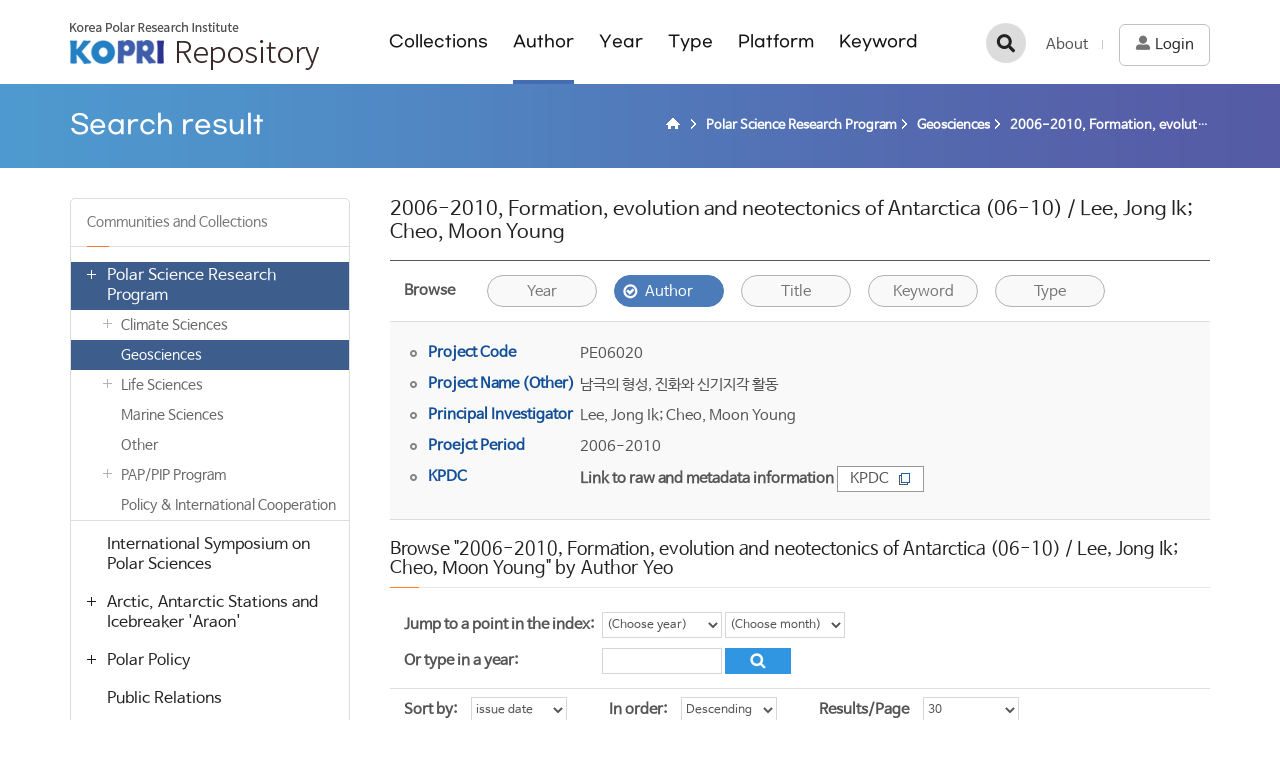

--- FILE ---
content_type: text/html;charset=UTF-8
request_url: https://repository.kopri.re.kr/handle/201206/5274/browse?type=author&order=DESC&value=Yeo
body_size: 25901
content:
<!DOCTYPE html>
<html lang="ko">
    <head>
        <title>KOPRI Repository: Browsing DSpace</title>
        <meta http-equiv="Content-Type" content="text/html; charset=UTF-8" />
        <meta http-equiv="X-UA-Compatible" content="IE=edge" />
        <meta name="Generator" content="DSpace 5.5" />
        <meta name="viewport" content="width=device-width, initial-scale=1.0">
        <meta property="og:title" content="KOPRI Repository: Browsing DSpace" />
        <meta property="og:url" content="http://repository.kopri.re.kr/handle/201206/5274/browse?type=author&order=DESC&value=Yeo" />
        <meta property="og:image" content="http://repository.kopri.re.kr/image/background/logo.png" />
        <meta property="og:image:alt" content="KOPRI Repository Logo" />
        <meta property="og:type" content="website" />
        <link rel="shortcut icon" href="/favicon.ico" type="image/x-icon"/>
        <link rel="search" type="application/opensearchdescription+xml" href="/open-search/description.xml" title="KOPRI Repository"/>
            <link rel="stylesheet" href="/css/bootstrap.min.css"/>
        <link rel="stylesheet" href="/css/layout.css"/>
        <link rel="stylesheet" href="/css/mquery.css"/>
<script src="/js/jquery-latest.min.js"></script>
        <script src="/js/jquery-migrate.min.js"></script>
        <script src="/js/jquery-ui.js"></script>
        <!-- Reslove conflict jquery ui and bootstrap -->
        <script>
        (function($) {
            $.widget.bridge('uitooltip', $.ui.tooltip);
        })(jQuery);
        </script>
        <script src="/js/common.js"></script>
        <script src="/js/bootstrap.min.js"></script>
        <!-- Slidebars CSS -->
        <link rel="stylesheet" href="/css/slidebars.css">
        <script src='/static/js/holder.js'></script>
        <script src="/utils.js"></script>
        <script src="/static/js/choice-support.js"> </script>
        <script async src="https://www.googletagmanager.com/gtag/js?id=G-HZJY78NCN6"></script>
<script>
 window.dataLayer = window.dataLayer || [];
 function gtag(){dataLayer.push(arguments);}
 gtag('js', new Date());
 gtag('config', 'G-HZJY78NCN6');
</script>
<!-- HTML5 shim and Respond.js IE8 support of HTML5 elements and media queries -->
        <!--[if lt IE 9]>
            <script src="/static/js/html5shiv.js"></script>
            <script src="/static/js/respond.min.js"></script>
        <![endif]-->
    </head>
    <body>
        <div id="sb-site"><!-- 메인/서브 공통 -->
            <div class="header_box col_width">
                <h1><a href="/">KOPRI Repository</a></h1>
                <div class="sub_nav_box">
                    <nav>
	<ul>
		<li>
			<a href="/community-list">Collections</a>
		</li>
		<li>
			<a href="/browse?type=author" class="on">Author</a>
		</li>
		<li>
			<a href="/browse?type=dateissued">Year</a>
		</li>
		<li>
			<a href="/browse?type=type">Type</a>
		</li>
		<li>
			<a href="/browse-platform">Platform</a>
		</li>
		<li>
			<a href="/browse?type=subject">Keyword</a>
		</li>
	</ul>
</nav></div>
                <div class="gnav mymenu_wrapper">
                    <a href="/about.jsp" class="first_a g_add_line">About</a>
                    <a href="/ldap-login" class="login_bt"><span>Login</span></a>
                        </div>
                <div class="tablet_nav sb-toggle-right">
                    <a href="javascript:void(0)" class="tablet_nav_bt" id="mnav_bt">
                        tab<span class="line"></span>
                        <span class="line"></span>
                        <span class="line"></span>
                    </a>
                </div>
                <div class="s_h_search_box">
                    <a href="javascript:void(0)" class="s_h_search_bt">검색</a>
                    <div class="mobile_s_inner">
                        <div class="ms_box">
                            <div class="ms_inner">
                                <form action="/simple-search" method="get">
                                    <p class="mmobile_s_int"><input type="text" name="query" title="검색" placeholder="검색어를 입력해주세요."></p>
                                    <div class="m_s_bt_box">
                                        <button type="submit" class="modal_search_bt">검색</button>
                                        <input type="button" class="sub_search_close" value="close"/>
                                    </div>
                                </form>
                            </div>
                        </div>
                    </div>
                </div>
            </div>
            <div class="sub_header_inner">
                <div class="col_width">
                    <h2>Search result</h2>
                    <div class="sub_page_nav">
                            <ul>
    <li><a href="/" class="page_home"><strong>KOPRI Repository</strong></a></li>
                <li><a href="/handle/201206/1"><strong>Polar Science Research Program</strong></a></li>
            <li><a href="/handle/201206/4804"><strong>Geosciences</strong></a></li>
            <li><a href="/handle/201206/5274"><strong>2006-2010, Formation, evolution and neotectonics of Antarctica (06-10) / Lee, Jong Ik; Cheo, Moon Young</strong></a></li>
            </ul></div>
                        </div>
            </div>
            <div class="col_width sub_container"><div class="d_f_sel_wrap">
			<a href="javascript:void(0)" class="d_f_sel_bt">Communities and Collections</a>
<div class="discovery_facet_s">
    <div class="aside_left_box">
        <div class="d_f_close_box">
            <a href="javascript:void(0)" class="d_f_close_bt">닫기</a>
        </div>
        <h4>Communities and Collections</h4>
        <div class="collection_nav">
            <ul>
                <li>
                        <p class="on">
                            <button class="c_n_btn collapsed" data-target="#1m" data-toggle="collapse" aria-expanded="true">열기</button>
                            <a href="/handle/201206/1" class="c_nav_text">Polar Science Research Program</a>
                        </p>
                        <ul id="1m" aria-expanded="true" class="collapse in  c_n_drop ">
    <li>
            <p class="">
                <button class="c_n_btn " data-target="#21m" data-toggle="collapse" aria-expanded="false">열기</button>
                <a href="/handle/201206/4801" class="c_nav_2depth">Climate Sciences</a>
            </p>
            <ul id="21m" aria-expanded="false" class="collapse">
    <li>
            <p class="">
                <a href="/handle/201206/9422" class="c_nav_2depth">Atmosphere Sciences</a>
            </p>
            </li>
    <li>
            <p class="">
                <a href="/handle/201206/9423" class="c_nav_2depth">Glaciology</a>
            </p>
            </li>
    <li>
            <p class="">
                <a href="/handle/201206/12721" class="c_nav_2depth">Other</a>
            </p>
            </li>
    <li>
            <p class="">
                <a href="/handle/201206/9421" class="c_nav_2depth">Paleoclimate</a>
            </p>
            </li>
    <li>
            <p class="">
                <a href="/handle/201206/9424" class="c_nav_2depth">Remote Sensing</a>
            </p>
            </li>
    </ul></li>
    <li>
            <p class="on">
                <a href="/handle/201206/4804" class="c_nav_2depth">Geosciences</a>
            </p>
            </li>
    <li>
            <p class="">
                <button class="c_n_btn " data-target="#105m" data-toggle="collapse" aria-expanded="false">열기</button>
                <a href="/handle/201206/9425" class="c_nav_2depth">Life Sciences</a>
            </p>
            <ul id="105m" aria-expanded="false" class="collapse">
    <li>
            <p class="">
                <a href="/handle/201206/9426" class="c_nav_2depth">Ecology & Biodiversity</a>
            </p>
            </li>
    <li>
            <p class="">
                <a href="/handle/201206/9427" class="c_nav_2depth">Genomics & Biotechnology</a>
            </p>
            </li>
    </ul></li>
    <li>
            <p class="">
                <a href="/handle/201206/4802" class="c_nav_2depth">Marine Sciences</a>
            </p>
            </li>
    <li>
            <p class="">
                <a href="/handle/201206/5061" class="c_nav_2depth">Other</a>
            </p>
            </li>
    <li>
            <p class="">
                <button class="c_n_btn " data-target="#161m" data-toggle="collapse" aria-expanded="false">열기</button>
                <a href="/handle/201206/12121" class="c_nav_2depth">PAP/PIP Program</a>
            </p>
            <ul id="161m" aria-expanded="false" class="collapse">
    <li>
            <p class="">
                <a href="/handle/201206/12722" class="c_nav_2depth">Polar Academic Program</a>
            </p>
            </li>
    <li>
            <p class="">
                <a href="/handle/201206/12723" class="c_nav_2depth">Polar Industrial Program</a>
            </p>
            </li>
    </ul></li>
    <li>
            <p class="">
                <a href="/handle/201206/12123" class="c_nav_2depth">Policy & International Cooperation</a>
            </p>
            </li>
    </ul></li>
                <li>
                        <p class="">
                            <a href="/handle/201206/31" class="c_nav_text">International Symposium on Polar Sciences</a>
                        </p>
                        </li>
                <li>
                        <p class="">
                            <button class="c_n_btn " data-target="#6m" data-toggle="collapse" aria-expanded="false">열기</button>
                            <a href="/handle/201206/33" class="c_nav_text">Arctic, Antarctic Stations and Icebreaker 'Araon'</a>
                        </p>
                        <ul id="6m" aria-expanded="false" class="collapse c_n_drop ">
    <li>
            <p class="">
                <button class="c_n_btn " data-target="#7m" data-toggle="collapse" aria-expanded="false">열기</button>
                <a href="/handle/201206/34" class="c_nav_2depth">Arctic and Antarctic Stations</a>
            </p>
            <ul id="7m" aria-expanded="false" class="collapse">
    <li>
            <p class="">
                <a href="/handle/201206/4944" class="c_nav_2depth">Annual Report</a>
            </p>
            </li>
    </ul></li>
    <li>
            <p class="">
                <button class="c_n_btn " data-target="#8m" data-toggle="collapse" aria-expanded="false">열기</button>
                <a href="/handle/201206/38" class="c_nav_2depth">Icebreaker 'Araon'</a>
            </p>
            <ul id="8m" aria-expanded="false" class="collapse">
    <li>
            <p class="">
                <a href="/handle/201206/4945" class="c_nav_2depth">Annual Report</a>
            </p>
            </li>
    </ul></li>
    </ul></li>
                <li>
                        <p class="">
                            <button class="c_n_btn " data-target="#2m" data-toggle="collapse" aria-expanded="false">열기</button>
                            <a href="/handle/201206/17" class="c_nav_text">Polar Policy</a>
                        </p>
                        <ul id="2m" aria-expanded="false" class="collapse c_n_drop ">
    <li>
            <p class="">
                <a href="/handle/201206/18" class="c_nav_2depth">Policy Issue</a>
            </p>
            </li>
    </ul></li>
                <li>
                        <p class="">
                            <a href="/handle/201206/41" class="c_nav_text">Public Relations</a>
                        </p>
                        </li>
                <li>
                        <p class="">
                            <button class="c_n_btn " data-target="#4m" data-toggle="collapse" aria-expanded="false">열기</button>
                            <a href="/handle/201206/24" class="c_nav_text">Publications</a>
                        </p>
                        <ul id="4m" aria-expanded="false" class="collapse c_n_drop ">
    <li>
            <p class="">
                <a href="/handle/201206/8941" class="c_nav_2depth">Korea Journal of Polar Research (1990-2000)</a>
            </p>
            </li>
    </ul></li>
                </ul>
        </div>
    </div>
</div><div class="item_contents_box">
				<p class="cc_title">2006-2010, Formation, evolution and neotectonics of Antarctica (06-10) / Lee, Jong Ik; Cheo, Moon Young</p>
					<div class="top_line_box">
						<div class="option_inner browse_s_inner">
							<div class="browse_link">
								<dl>
									<dt>Browse</dt>
									<dd class="add_link_dd">
										<a href="/handle/201206/5274/browse?type=dateissued" class="s_link_icon_dateissued">Year</a>
											<a href="/handle/201206/5274/browse?type=author" class="s_link_icon_author on">Author</a>
											<a href="/handle/201206/5274/browse?type=title" class="s_link_icon_title">Title</a>
											<a href="/handle/201206/5274/browse?type=subject" class="s_link_icon_subject">Keyword</a>
											<a href="/handle/201206/5274/browse?type=type" class="s_link_icon_type">Type</a>
											</dd>
								</dl>
							</div>
						</div>
					</div>
					<div class="mgb_20">
						<div class="cc_project_box">
        <div class="view_inner_con">
            <dl>
                    <dt>Project Code</dt>
                    <dd>PE06020</dd>
                </dl>
            <dl>
                    <dt>Project Name (Other)</dt>
                    <dd>남극의 형성, 진화와 신기지각 활동</dd>
                </dl>
            <dl>
                    <dt>Principal Investigator</dt>
                    <dd>Lee, Jong Ik; Cheo, Moon Young</dd>
                </dl>
            <dl>
                    <dt>Proejct Period</dt>
                    <dd>2006-2010</dd>
                </dl>
            <dl>
                    <dt>KPDC</dt>
                            <dd>
                                <strong>Link to raw and metadata information</strong>
                                <a href="https://kpdc.kopri.re.kr/search/?q=PE06020" target="_blank" class="text_link">KPDC<em></em></a>
                            </dd>
                        </dl>
            </div>
    </div>
</div>
					<div class="sub_title">
					<h3>Browse "2006-2010, Formation, evolution and neotectonics of Antarctica (06-10) / Lee, Jong Ik; Cheo, Moon Young" by&nbsp;Author&nbsp;Yeo</h3>
				</div>
				<div class="top_line_box">
					<div id="browse_navigation" class="option_inner browse_s_inner">
						<form method="get" action="/handle/201206/5274/browse">
							<input type="hidden" name="type" value="author"/>
							<input type="hidden" name="sort_by" value="1"/>
							<input type="hidden" name="order" value="DESC"/>
							<input type="hidden" name="rpp" value="30"/>
							<input type="hidden" name="etal" value="-1" />
							<input type="hidden" name="value" value="Yeo"/>
								<div class="jump_year_box">
									<dl>
										<dt><span>Jump to a point in the index:</span></dt>
										<dd>
											<select name="year" class="seltype_a" title="year">
												<option selected="selected" value="-1">(Choose year)</option>
												<option>2026</option>
													<option>2025</option>
													<option>2024</option>
													<option>2023</option>
													<option>2022</option>
													<option>2021</option>
													<option>2020</option>
													<option>2019</option>
													<option>2018</option>
													<option>2017</option>
													<option>2016</option>
													<option>2015</option>
													<option>2014</option>
													<option>2013</option>
													<option>2012</option>
													<option>2011</option>
													<option>2010</option>
													<option>2009</option>
													<option>2008</option>
													<option>2007</option>
													<option>2006</option>
													<option>2005</option>
													<option>2004</option>
													<option>2003</option>
													<option>2002</option>
													<option>2001</option>
													<option>2000</option>
													<option>1999</option>
													<option>1998</option>
													<option>1997</option>
													<option>1996</option>
													<option>1995</option>
													<option>1994</option>
													<option>1993</option>
													<option>1992</option>
													<option>1991</option>
													<option>1990</option>
													<option>1985</option>
												<option>1980</option>
												<option>1975</option>
												<option>1970</option>
												<option>1960</option>
												<option>1950</option>
											</select>
											<select name="month" class="seltype_a" title="month">
												<option selected="selected" value="-1">(Choose month)</option>
												<option value="1">January</option>
													<option value="2">February</option>
													<option value="3">March</option>
													<option value="4">April</option>
													<option value="5">May</option>
													<option value="6">June</option>
													<option value="7">July</option>
													<option value="8">August</option>
													<option value="9">September</option>
													<option value="10">October</option>
													<option value="11">November</option>
													<option value="12">December</option>
													</select>
										</dd>
									</dl>
									<dl class="mgb_0">
										<dt>
											<label for="starts_with">Or type in a year:</label>
										</dt>
										<dd class="jump_int">
											<input type="text" name="starts_with" id="starts_with" class="inputtype_year" size="4" maxlength="4"/>
											<input type="submit" class="normal_bt search_icon" value="Go!" />
										</dd>
									</dl>
								</div>
								</form>
					</div>
					<div id="browse_controls" class="sort_box">
						<form method="get" action="/handle/201206/5274/browse">
							<input type="hidden" name="type" value="author"/>
							<input type="hidden" name="value" value="Yeo"/>
								<ul>
								<li>
										<dl>
											<dt><label for="sort_by">Sort by:</label></dt>
											<dd>
												<select name="sort_by" id="sort_by" class="seltype_a">
													<option value="1" selected="selected">issue date</option>
															<option value="2" >title</option>
															<option value="3" >submit date</option>
															</select>
											</dd>
										</dl>
									</li>
									<li>
									<dl>
										<dt><label for="order">In order:</label></dt>
										<dd>
											<select name="order" id="order" class="seltype_a">
												<option value="ASC" >Ascending</option>
												<option value="DESC" selected="selected">Descending</option>
											</select>
										</dd>
									</dl>
								</li>
								<li>
									<dl>
										<dt><label for="rpp">Results/Page</label></dt>
										<dd>
											<select name="rpp" id="rpp" class="seltype_a">
												<option value="5" >5</option>
													<option value="10" >10</option>
													<option value="15" >15</option>
													<option value="20" >20</option>
													<option value="25" >25</option>
													<option value="30" selected="selected">30</option>
													<option value="35" >35</option>
													<option value="40" >40</option>
													<option value="45" >45</option>
													<option value="50" >50</option>
													<option value="55" >55</option>
													<option value="60" >60</option>
													<option value="65" >65</option>
													<option value="70" >70</option>
													<option value="75" >75</option>
													<option value="80" >80</option>
													<option value="85" >85</option>
													<option value="90" >90</option>
													<option value="95" >95</option>
													<option value="100" >100</option>
													</select>
										</dd>
									</dl>
								</li>
								<li>
									<dl>
										<dt><label for="etal">Authors/Record:</label></dt>
										<dd>
											<select name="etal" id="etal" class="seltype_a">
												<option value="0" selected="selected">All</option>
												<option value="1" >1</option>
														<option value="5" >5</option>
														<option value="10" >10</option>
														<option value="15" >15</option>
														<option value="20" >20</option>
														<option value="25" >25</option>
														<option value="30" >30</option>
														<option value="35" >35</option>
														<option value="40" >40</option>
														<option value="45" >45</option>
														<option value="50" >50</option>
														</select>
										</dd>
									</dl>
								</li>
							</ul>
							<input type="submit" class="normal_bt" name="submit_browse" value="Update"/>
							</form>
					</div>
				</div>
				<div class="list_top_are1a">
					<span class="showing_text">
					Showing results 1 to 1 of 1</span>
				</div>
				<div class="article_list_box">
<ul>
<li><span class="list_num">1</span>
<em class="list_article_icon l_article_type">Article</em>
<a href="/handle/201206/5997">Dynamics of surface water storage in the Amazon inferred from measurements of inter-satellite distance change</a><p class="l_abstract_t">인공위성간 궤도 변화를 이용한 아마존 물수지 다이나믹스 연구</p>
<div class="l_bottom_box">
<span class="l_date_t">2009</span>
<p class="list_authors">Han; Luthcke; Yeo; Alsdorf; Seo,&#x20;Ki-Weon; Oki; Yeh; Kim</p>
</div>
</li>
</ul>
</div>
<div class="paging_nav">
<span>
<strong>1</strong>
</span>
</div>
</div>
		</div>
	</div><!-- col_width : e -->
			<div class="sub_bottom_wrap">
				<div class="col_width m_bottom_box">
					<div class="row">
						<div class="col-sm-4 m_bottom_link">
							<h4>BROWSE</h4>
							<ul>
								<li><a href="/community-list">Collections</a></li>
								<li><a href="/browse?type=author">Authors</a></li>
								<li><a href="/browse?type=dateissued&sort_by=2&order=DESC">Year</a></li>
								<li><a href="/browse?type=type">Type</a></li>
								<li><a href="/browse?type=subject&value=King+Sejong+Station">Platform</a></li>
								<li><a href="/browse?type=subject">Keyword</a></li>
								<li><a href="/browse-coordinate">GIS Search</a></li>
							</ul>
						</div>
						<div class="col-sm-4 m_bottom_link">
							<h4>ABOUT</h4>
							<ul>
								<li><a href="/about.jsp">About</a></li>
								<li><a href="/policy.jsp">Policies</a></li>
							</ul>
						</div>
						<div class="col-sm-4 m_bottom_link">
							<h4>RELATED LINKS</h4>
							<ul>
								<li><a href="http://www.kopri.re.kr" target="_blank">Korea Polar Research Institute</a></li>
								<li><a href="http://library.kopri.re.kr" target="_blank">igloo Library</a></li>
								<li><a href="http://kpdc.kopri.re.kr" target="_blank">KPDC</a></li>
								<li><a href="http://arctic.or.kr" target="_blank">Arctic N</a></li>
								<li><a href="http://www.koreapolarportal.or.kr" target="_blank">Korea Polar Portal Service</a></li>
							</ul>
						</div>
					</div>
				</div>
			</div>
			<div class="footer_wrap">
				<div class="col_width">
					<h2>극지연구소</h2>
					<p>26 Songdomirae-ro, Yeonsu-gu, Incheon 21990, Korea</p>
					<p>DSpace Software Coptright(c) 2021 MIT and Hewleft-Packard.</p>
					<a href="mailto:library@kopri.re.kr">Mail to Library</a>
				</div>
			</div>
		</div>
		<!-- 오른쪽 메뉴 -->
		<div class="sb-slidebar sb-right">
			<div class="right_nav_box">
				<h3>Browse</h3>
				<ul>
					<li><a href="/community-list">Collections</a></li>
					<li><a href="/browse?type=author">Author</a></li>
					<li><a href="/browse?type=dateissued">Year</a></li>
					<li><a href="/browse?type=type">Type</a></li>
					<li><a href="/browse-platform?&value=King+Sejong">Platform</a></li>
					<li><a href="/browse?type=subject">Keyword</a></li>
				</ul>
				<div class="left_quick_link">
					<a href="/ldap-login">Login</a>
						<a href="/about.jsp">About</a>
				</div>
			</div>
		</div>
		<!-- Slidebars -->
		<script src="/js/slidebars.js"></script>
		<script>
			(function($) {
				$(document).ready(function() {
					$.slidebars();
					$(document).on('click', '.s_h_search_bt', function () {
						$(".mobile_s_inner").addClass("search_active");
						$("html, body").addClass("not_scroll");
					});
					$(document).on('click', '.sub_search_close', function () {
						$(".mobile_s_inner").removeClass("search_active");
						$("html, body").removeClass("not_scroll");
					});
					// 사이드 검색
					$(document).on('click', '.d_f_sel_bt', function () {
						$(".discovery_facet_s").addClass("d_f_open");
						$("html, body").addClass("not_scroll");
					});
					$(document).on('click', '.d_f_close_bt', function () {
						$(".discovery_facet_s").removeClass("d_f_open");
						$("html, body").removeClass("not_scroll");
					});
				});
			})(jQuery);
		</script>
	</body>
</html>

--- FILE ---
content_type: text/css
request_url: https://repository.kopri.re.kr/css/layout.css
body_size: 66244
content:
@charset "utf-8";@font-face{font-family:'NanumBarunGothic-Regular';src:url(../fonts/NanumBarunGothic-Regular.eot);src:local(※),url(../fonts/NanumBarunGothic-Regular.woff) format('woff');font-weight:normal;font-style:normal}@font-face{font-family:'NanumBarunGothic-Bold';src:url(../fonts/NanumBarunGothic-Bold.eot);src:local(※),url(../fonts/NanumBarunGothic-Bold.woff) format('woff');font-weight:bold;font-style:normal}@font-face{font-family:'GmarketSans';font-style:normal;font-weight:normal;src:url('../fonts/GmarketSansMedium.woff') format('woff'),url(../fonts/GmarketSansMedium.ttf) format('truetype')}@font-face{font-family:'GmarketSans';font-style:normal;font-weight:bold;src:url('../fonts/GmarketSansBold.woff') format('woff'),url(../fonts/GmarketSansBold.ttf) format('truetype')}@font-face{font-family:'GmarketSans_light';font-style:normal;font-weight:100;src:url('../fonts/GmarketSansLight.woff') format('woff'),url(../fonts/GmarketSansLight.ttf) format('truetype')}*{-webkit-box-sizing:border-box;-moz-box-sizing:border-box;box-sizing:border-box}:before,:after{-webkit-box-sizing:border-box;-moz-box-sizing:border-box;box-sizing:border-box}*{padding:0;margin:0}html{width:100%;height:100%;-webkit-tap-highlight-color:rgba(0,0,0,0);-webkit-text-size-adjust:100%;-ms-text-size-adjust:100%}body{width:100%;height:100%;line-height:normal;background:#fff;font-size:15px;font-family:NanumBarunGothic-Regular,NanumBarunGothic-Bold,Malgun Gothic,맑은 고딕,Verdana,Arial,'돋움',Dotum,serif;color:#555}body,div,dl,dt,dd,ul,ol,menu,li,h1,h2,h3,h4,h5,h6,pre,form,fieldset,input,textarea,blockquote,th,td,p{margin:0;padding:0}table{border-collapse:collapse;border-spacing:0}fieldset,img,abbr,acronym{margin:0;border:0;_vertical-align:top}address,caption,cite,code,dfn,em,var{font-style:normal;font-weight:normal}ol,ul,menu{list-style:none}legend{position:absolute;visibility:hidden;height:0;line-height:0;font-size:1px}q:before,q:after{content:''}a{color:#555;text-decoration:none}a:hover{text-decoration:none}hr{display:none}em{color:inherit;font-weight:normal;font-style:normal}table caption{display:none}select{max-width:100%;width:100%;white-space:nowrap;overflow:hidden;text-overflow:ellipsis}input[type="checkbox"],input[type="radio"]{vertical-align:middle}.mgb_0{margin-bottom:0 !important}.mgt_0{margin-top:0 !important}.mgb_5{margin-bottom:5px !important}.mgb_10{margin-bottom:10px !important}.mgb_20{margin-bottom:20px !important}.mgb_30{margin-bottom:30px !important}.mgb_35{margin-bottom:35px !important}.mgb_40{margin-bottom:40px !important}.mgb_50{margin-bottom:50px !important}.mgb_60{margin-bottom:60px !important}.mgr_0{margin-right:0 !important}.mgr_5{margin-right:5px !important}.mgr_10{margin-right:10px !important}.mgr_20{margin-right:20px !important}.mgt_5{margin-top:5px !important}.mgt_10{margin-top:10px !important}.mgl_5{margin-left:5px !important}.mgl_10{margin-left:10px !important}.dp_none{display:none}.clear{clear:both !important}.fl_none{float:none !important}.fl_left{float:left !important}.fl_right{float:right !important}.al_right{text-align:right !important}.al_left{text-align:left !important}.al_center{text-align:center !important}.bold_t{font-weight:bold !important}.int_type01{height:26px;border:1px solid #b7b7b7;width:99.8%;vertical-align:middle;font-size:14px}.int_br_none{border:0 !important}.select_type01{border:1px solid #ccc;background:#fff;height:24px;font-size:14px;vertical-align:middle}.select_type02{border:1px solid #b7b7b7;background:#fff;height:24px;width:99.8%;font-size:12px;vertical-align:middle}.textarea_type{width:99.8%;border:1px solid #cacaca}.seltype_a{border:1px solid #d7d7d7;height:26px;width:99.8%;background:#fff;vertical-align:top;font-size:12px}.h_fix:after{clear:both}.h_fix:after,.h_fix:before{display:table;content:" "}.visible_xs{display:none}.col_width{width:1440px;margin:0 auto}.col_width:after{clear:both}.col_width:after,.col_width:before{display:table;content:" "}.header_box{height:84px}.header_box h1{float:left;margin:22px 0 0 0}.header_box h1 a{display:block;width:249px;height:48px;background:url(../image/background/logo.png) no-repeat 0 0;text-indent:-99999px}.gnav{float:right;margin:24px 0 0 0}.gnav a{display:inline-block;line-height:40px}.g_add_line{position:relative;padding:0 15px 0 0;margin-right:13px}.g_add_line:after{content:'';display:block;clear:both;position:absolute;right:0;top:50%;margin-top:-5px;width:1px;height:9px;background:#c7c7c7}.gnav .login_bt{display:inline-block;background:#fff;border:1px solid #c2c2c2;border-radius:6px;padding:0 15px}.gnav .login_bt span{display:inline-block;background:url(../image/background/s_header_user.png) no-repeat 0 10px;padding:0 0 0 20px;line-height:40px;font-size:15px;color:#272727}.visual_wrap{background:url(../image/background/main_top_bg.png) repeat-y 50% 0;margin-bottom:32px}.visual_wrap .col_width{padding:7px 10px 7px 10px;background:url(../image/background/main_top_bg02.png) no-repeat 0 0}.m_search_box{position:relative;width:216px;padding:2px 30px 0 4px;background:#fff;height:29px}.m_search_box .ms_int{width:99.8%;height:24px;border:0;background:transparent}.m_search_box .ms_bt{display:block;position:absolute;right:0;top:0;width:29px;height:29px;background:url(../image/background/m_search_bt.png) no-repeat 50% 50%;border:0}.m_c_inner{position:relative;overflow:hidden}.m_c_inner:after{content:'';display:block;clear:both}.m_nav{width:200px;float:left;margin-right:36px}.m_nav h3{font-size:16px;color:#222;background:url(../image/background/m_nav_line.png) no-repeat 10px bottom;padding:0 0 10px 10px;margin-bottom:10px}.m_nav ul li a{display:block;line-height:32px;padding:0 0 0 10px}.m_nav ul li.nav_line{border-bottom:1px solid #e0e0e0}.m_banner_box{width:226px;float:right}.m_banner_box h3{font-size:16px;color:#222;margin-bottom:10px}.m_banner_box p{color:#7b7b7b;margin-bottom:12px}.m_banner_box ul li{border:1px solid #e0e0e0;text-align:center;margin-bottom:4px}.m_banner_box ul li a{display:block}.m_notice{float:left;width:504px}.m_bottom_wrap{background:#f9f9f9;border-top:1px solid #eee;margin-top:30px}.m_bottom_box{padding:40px 0}.m_bottom_link h4{font-size:14px;color:#555;background:url(../image/background/footer_t_line.png) no-repeat 10px bottom;padding:0 0 10px 10px;margin-bottom:10px}.m_bottom_link ul li a{display:block;line-height:26px;padding:0 0 0 10px;color:#888;font-size:13px}.footer_wrap{border-top:1px solid #d5d5d5;overflow:hidden;padding:23px 0 20px 0;background:#242835}.footer_wrap h2{float:left;width:136px;height:50px;text-indent:-99999px;background:url(../image/background/footer_logo.png) no-repeat 0 0}.footer_wrap p{color:#7f7f80;margin:0 0 0 300px;font-size:14px;line-height:19px;padding:4px 0 0 0}.footer_wrap .col_width{position:relative}.footer_right_box{position:absolute;right:0;top:4px}.footer_right_box a{color:#fff;font-size:14px;padding:0 36px;line-height:37px;background:#00428c;border-radius:19px;display:block}.m_tab_box .nav-tabs li a{padding:0;width:132px;height:38px;text-align:center;line-height:38px}.m_tab_box .nav-tabs .active a,.m_tab_box .nav-tabs>li.active>a:hover,.m_tab_box .nav-tabs>li.active>a:focus{background:#3e5eab;color:#fff}.m_about_text{line-height:26px}.m_about_text strong{color:#2b328f}.m_notice .tab-content{padding:20px 12px;margin-bottom:20px;min-height:130px}.collection_ul li{padding:0 0 0 16px;background:url(../image/background/cc_bullet.png) no-repeat 0 3px;margin-bottom:14px}.latest_ul li{padding:0 0 0 16px;background:url(../image/background/square_bullet.png) no-repeat 4px 5px;margin-bottom:14px}.tablet_nav{float:right}.tablet_nav_bt{font-size:0}.tablet_nav .tablet_nav_bt{display:none;width:66px;height:72px;padding:24px 0 0 0;text-indent:-9999px;text-align:center}.tablet_nav_bt .line{width:34px;height:4px;background-color:#3e5eab;display:block;margin:6px auto;-webkit-transition:all .8s ease-in-out;-o-transition:all .8s ease-in-out;transition:all .8s ease-in-out}.sb-active-right .tablet_nav_bt .line:nth-child(2){opacity:0}.sb-active-right .tablet_nav_bt .line:nth-child(1){-webkit-transform:translateY(10px) rotate(45deg);-ms-transform:translateY(10px) rotate(45deg);-o-transform:translateY(10px) rotate(45deg);transform:translateY(10px) rotate(45deg)}.sb-active-right .tablet_nav_bt .line:nth-child(3){-webkit-transform:translateY(-10px) rotate(-45deg);-ms-transform:translateY(-10px) rotate(-45deg);-o-transform:translateY(-10px) rotate(-45deg);transform:translateY(-10px) rotate(-45deg)}.right_nav_box h3{font-size:20px;line-height:72px;font-weight:bold;color:#979797;background:#292929;padding:0 0 0 20px;height:72px}.right_nav_box ul{margin-bottom:60px}.right_nav_box ul li{border-bottom:1px solid #404040}.right_nav_box ul li a{display:block;font-weight:bold;font-size:18px;color:#f9f9f9;padding:14px 0 14px 16px}.right_nav_box ul li a:hover{color:#fff;background:#222}.right_nav_box ul li a em{display:block;font-size:16px;color:#ccc}.right_nav_box ul li a:hover em{color:#fff}.left_quick_link{margin:0 0 0 15px;padding:10px 0 0 0}.left_quick_link a{display:block;color:#55cfd8;line-height:32px;font-size:16px}.left_quick_link a:hover{color:#75f5ff}.sub_visual_type .col_width{background:url(../image/background/sub_visual_bg.png) no-repeat right 0;padding:0}.sub_visual_type .sub_nav{float:left}.sub_visual_type .m_search_box{float:right;margin:7px 0 0 0}.sub_nav ul li{float:left;margin-right:16px}.sub_nav ul li a{display:block;color:#caddff;padding:0 14px;line-height:43px;-webkit-transition:all .3s ease;-moz-transition:all .3s ease;-ms-transition:all .3s ease;-o-transition:all .3s ease;transition:all .3s ease;background:url(../image/background/sub_nav_over.png) repeat-x 0 44px}.sub_nav ul li a:hover{color:#fff}.sub_nav ul li .on{color:#fff;background:url(../image/background/sub_nav_over.png) repeat-x 0 bottom}.page_nav{text-align:right}.page_nav em{display:inline-block;background:url(../image/background/page_arrow.png) no-repeat 0 50%;width:7px;height:14px;vertical-align:top;margin:0 2px}.page_nav a{vertical-align:top;display:inline-block;color:#444;font-size:13px;text-align:left}.page_nav .page_home{margin:0;padding:0;display:inline-block;color:#fff;font-size:12px;background:url(../image/background/page_home_icon.png) no-repeat 0 50%;text-indent:-9999px;width:14px;height:14px;vertical-align:top}.page_nav strong{color:#333}.sub_title{background:url(../image/background/sub_title_bg.png) repeat-x 0 bottom;position:relative;margin-bottom:10px}.sub_title h3{background:url(../image/background/sub_title_line.png) no-repeat 0 bottom;font-size:18px;color:#222;padding:0 0 10px 0;font-weight:normal}.sub_container{padding:30px 0 20px 0}.top_line_box{margin-bottom:30px;border-bottom:1px solid #dedede}.borwse_s_inner{padding:14px;background:#fff}.box_line{border:1px solid #dedede;border-radius:5px;padding:20px 20px 10px 20px}.key_eng_box{padding:8px 0}.key_eng_box a{line-height:26px;display:inline-block;color:#555;width:28px;height:26px;text-align:center;-webkit-transition:all .3s ease;-moz-transition:all .3s ease;-ms-transition:all .3s ease;-o-transition:all .3s ease;transition:all .3s ease;background:url(../image/background/key_over.png) no-repeat 50% 34px}.key_eng_box a:hover,.key_eng_box .on{background:url(../image/background/key_over.png) no-repeat 50% 0;color:#222}.key_eng_box .key_all{width:48px;margin-right:10px}.key_eng_box .key_all:hover,.key_eng_box .key_all.on{background:url(../image/background/keyall_over.png) no-repeat 50% 0;color:#222}.key_eng_box .m_key_sel{display:none;border:1px solid #ccc;height:32px;width:99.8%;background:#fff}.inner_search{position:relative;padding:0 72px 0 0}.inner_search .int_p{border:1px solid #b0b0b0;height:27px;background:#fff;padding:2px 8px 0 8px}.inner_search input{width:99.8%;border:0;height:21px}.inner_search .browse_sbt{display:block;width:66px;color:#fff;height:27px;position:absolute;right:0;top:0;text-indent:-99999px}.normal_bt{display:inline-block;width:66px;color:#fff;height:26px;line-height:26px;background:#3d5d8c;text-align:center;border:0}.normal_bt:hover{background:#2d6ab4}.search_icon{background:#3196e1 url(../image/background/browse_search_bt.png) no-repeat 50% 50%;text-align:left;text-indent:-9999px}.search_icon:hover{background:#006cbb url(../image/background/browse_search_bt.png) no-repeat 50% 50%}.browse_search_wrap{padding:14px;border-top:1px solid #ececec;background:#f9f9f9}.browse_search_wrap dl dt{float:left;color:#5a5a5a;text-align:right;line-height:26px;display:none}.browse_search_wrap dl dd{padding:0 72px 0 0;margin:0;position:relative}.browse_search_wrap dl dd .search_o_bt{position:absolute;right:0;top:0;border:0}.browse_search_wrap dl dd span{display:block;padding:0 0 0 14px;margin-top:4px;font-size:13px;color:#737373}.browse_search_wrap dl dd .normal_bt{position:absolute;right:0;top:0}.sort_box{padding:8px 14px;background:#fff;overflow:hidden;border-top:1px solid #ddd}.sort_box:after{content:'';display:block;clear:both}.sort_box .normal_bt{float:right}.sort_box .btn-blue{margin:0 5px}.sort_box ul{float:left}.sort_box ul li{float:left}.sort_box ul li dl dt{float:left;padding:0 14px 0 0;text-align:left;line-height:26px;color:#555;font-weight:normal}.sort_box ul li dl dd{float:left;width:96px;margin-right:42px}.sort_box ul .last_sort dl dd{margin-right:0}.sort_box .sort_inner{overflow:hidden}.sort_box .sort_inner:after{content:'';display:block;clear:both}.list_top_area{background:#f9f9f9;border-radius:5px;padding:3px 0 3px 12px}.showing_text{display:block;padding:0 0 0 20px;background:url(../image/background/showing_text_icon.png) no-repeat 0 6px;line-height:29px;color:#333;font-size:14px}.showing_text strong{font-weight:bold;color:#000}.blue_line_box{border-top:1px solid #a7a7a7;border-bottom:1px solid #cecece;padding:10px 0;margin-bottom:10px}.data_list{overflow:hidden}.data_list:after{content:'';display:block;clear:both}.data_list ul li{float:left;width:33.3%}.data_list ul li a{display:block;position:relative;padding:10px 56px 10px 20px}.data_list ul li a:hover{text-decoration:underline;background:#f9f9f9}.data_list ul li a .researcher_icon{display:block;line-height:20px;text-overflow:ellipsis;white-space:nowrap;word-wrap:normal;overflow:hidden;width:230px}.data_list ul li a .round_num{margin-left:4px;display:inline-block;padding:0 0 0 10px;background:url(../image/background/gray_round.png) no-repeat left 0;position:absolute;right:10px;top:9px}.data_list ul li a .round_num em{display:inline-block;padding:0 10px 0 0;background:url(../image/background/gray_round.png) no-repeat right bottom;line-height:22px;height:22px;font-size:14px;color:#777}.data_list ul li .article_icon{padding:0 0 0 20px}.data_list ul li .researcher_icon{color:#888;background:url(../image/background/researcher_list_icon.png) no-repeat 0 0;padding:0 0 0 20px}.data_list ul li .researcher_icon strong{color:#333;margin-right:3px}.paging_nav{text-align:center;position:relative}.paging_nav span{display:inline-block;margin:0 -1px}.paging_nav span a,.paging_nav span strong{display:inline-block;padding:0 9px;text-align:center;line-height:28px;height:28px;font-size:12px;margin:0 -2px;border:1px solid #ddd}.paging_nav span a:hover{text-decoration:underline;cursor:pointer}.paging_nav span strong{color:#fff;background:#3d5d8c;border:1px solid #3d5d8c;position:relative}.paging_nav .page_select{vertical-align:top;display:inline-block;text-indent:-9999px;height:28px;width:28px;border:1px solid #ddd;margin:0 -2px;background:#fff url(../image/background/pagenav_bg.png) no-repeat 8px 8px}.paging_nav .first_page{width:28px;border-radius:4px 0 0 4px}.paging_nav .prev_page{background-position:-20px 8px}.paging_nav .next_page{background-position:-45px 8px}.paging_nav .last_page{background-position:-74px 8px;border-radius:0 4px 4px 0}.article_list_box{margin-bottom:10px}.article_list_box ul li{padding:17px 0 17px 70px;border-bottom:1px solid #efefef;position:relative}.article_list_box ul li a{display:block;margin:7px 0 8px 0;font-size:17px;color:#222}.article_list_box ul li a:hover{text-decoration:underline}.list_article_icon{display:inline-block;padding:0 15px;border:1px solid #989898;color:#989898;font-size:14px;min-width:92px;line-height:26px;text-align:center;border-radius:13px}.l_article_type{color:#498b5d;border:1px solid #498b5d}.l_research_report_type{color:#5964a5;border-color:#5964a5}.l_book_type{color:#ac6aa2;border-color:#ac6aa2}.l_abstract_type{color:#ff6840;border-color:#ff6840}.l_poster_type{color:#a67c46;border-color:#a67c46}.l_proceeding_type{color:#209fa0;border-color:#209fa0}.l_press_release_type{color:#b1cb33;border-color:#b1cb33}.l_abstract_t{font-size:15px;color:#777;margin-bottom:14px}.l_date_t{display:block;float:left;padding:0 15px 0 20px;background:url(../image/background/list_date_icon.png) no-repeat 0 0;color:#777;position:relative}.l_date_t:after{content:'';display:block;clear:both;position:absolute;right:0;top:3px;width:1px;height:10px;background:#c5c5c5}.l_img_box{position:absolute;left:70px}.l_img_box span{position:relative;border:1px solid #e8e6e8;display:block}.l_img_box span:after{content:'';display:block;clear:both;position:absolute;left:0;bottom:-6px;width:89px;height:5px;background:url(../image/background/list_img_box_shadow.png) no-repeat 0 0}.article_list_box ul li .list_authors{margin:0 0 0 15px;display:inline-block;color:#777;font-size:14px;background:url(../image/background/researcher_list_icon02.png) no-repeat 0 0;padding:0 0 0 20px}.article_list_box ul li .list_date{color:#555;font-size:14px;margin-top:10px;display:block}.article_list_box ul .l_add_img{padding:17px 0 17px 180px}.list_num{position:absolute;left:2px;top:24px;display:block;color:#555;font-size:16px}.view_contents{padding:16px 0 0 0}.view_contents .view_title{font-size:16px;color:#567bbf;border-bottom:1px solid #e9e9e9;padding-bottom:16px;font-weight:normal;line-height:22px}.view_inner_con{margin-bottom:30px}.view_inner_con dl{overflow:hidden;margin-bottom:7px}.view_inner_con dl:after{content:'';display:block;clear:both}.view_inner_con dl dt{color:#134f98;background:url(../image/background/cc_dt_bullet.png) no-repeat 0 50%;padding:0 0 0 18px;float:left;line-height:22px}.view_inner_con dl dd{text-align:justify;line-height:24px;margin:0 0 0 140px;color:#555}.view_inner_con .row_dl dt{float:left;margin-right:14px}.view_inner_con .row_dl dd{float:left;line-height:22px;text-align:justify}.view_inner_con dl .file_download{text-align:left;overflow:hidden}.view_inner_con dl .file_download:after{content:'';display:block;clear:both}.view_inner_con dl .file_download ul li{border-bottom:1px solid #e9e9e9;padding:0 0 4px 0;margin-bottom:4px}.view_inner_con dl .file_download .file_text{font-size:12px;display:inline-block;background:#ff4747;color:#fff;padding:0 15px}.view_inner_con dl .file_download .download_bt{line-height:26px;display:block;float:right;background:#f8f8f8 url(../image/background/download_icon02.png) no-repeat 50% 50%;width:26px;text-indent:-99999px;height:26px;margin:2px 0 0 0}.view_inner_con dl .file_download .download_right{line-height:26px;display:inline-block;background:url(../image/background/download_icon02.png) no-repeat right 4px;padding:0 28px 0 0;margin-left:10px}.view_inner_con dl .file_download .download_right em{display:inline-block;height:26px;font-size:13px;font-style:italic;color:#777}.download_right span{font-size:12px;margin-right:20px;color:#777}.sns_wrap{border:1px solid #ddd;padding:10px;overflow:hidden}.sns_wrap:after{content:'';display:block;clear:both}.sns_wrap .sns_box{overflow:hidden;margin-bottom:10px;background:url(../image/background/dotted_line.gif) repeat-x 0 bottom;padding-bottom:12px}.sns_wrap .sns_box:after{content:'';display:block;clear:both}.sns_wrap .sns_box .qr_box{float:left}.sns_wrap .sns_box .sns_inner{margin:0 0 0 84px}.sns_wrap .sns_text{clear:both}.sns_wrap .sns_text span{display:block;background:url(../image/background/sns_arrow.png) no-repeat 2px 0;padding:0 0 0 20px;font-size:13px}.sns_inner ul li{overflow:hidden}.sns_inner ul li p{float:left;margin-right:8px}.twitter_box .tweet_bt{display:inline-block;width:76px;height:28px;text-indent:-99999px}.sns_inner ul .facebook_li{font-size:12px;margin:12px 0 0 0}.sns_inner ul .facebook_li span a{display:inline-block;margin:0 0 0 6px;text-decoration:underline}.sns_inner ul .facebook_li a{display:inline-block}.sns_inner ul .facebook_li .facebook_bt{background:#4865b9;color:#fff;font-size:12px;text-align:center;padding:0 10px;line-height:20px;height:20px}.sns_inner ul .facebook_li .facebook_bt:hover{background:#304a9b}.sns_inner ul .facebook_li .facebook_bt em{display:inline-block;background:url(../image/background/facebook_icon.gif) no-repeat 0 2px;vertical-align:middle;width:12px;height:20px;margin-right:4px}.bubble_num{display:inline-block;background:url(../image/background/bubble_num.gif) no-repeat left 0;padding:0 0 0 10px;vertical-align:top}.bubble_num a{display:inline-block;background:url(../image/background/bubble_num.gif) no-repeat right 0;padding:0 10px 0 0;color:#333;line-height:28px;height:28px}.bubble_num a:hover{text-decoration:underline}.googleplus_box .google_bt{display:inline-block;background:url(../image/background/google_plus.gif) no-repeat 0 0;width:45px;height:28px;text-indent:-99999px}.googleplus_box .google_bt:hover{background-position:0 -32px}.record_bt_box{text-align:center;margin-bottom:40px}.record_bt_box a{color:#4079e1;text-align:center;width:315px;height:44px;background:url(../image/background/show_full_bt.png) no-repeat 0 0;display:inline-block;line-height:42px}.record_bt_box a:hover{background:url(../image/background/show_full_bt.png) no-repeat 0 bottom;color:#fff}.sub_space_box{padding:10px 0 0 0}.view_bt_box{margin-bottom:16px;padding:6px 6px 6px 10px;background:#f9f9f9}.view_bt_area{float:right;position:relative}.view_bt_area .export_bt{line-height:30px;border:1px solid #cecece;display:inline-block;background:#fff url(../image/background/export_icon.png) no-repeat 22px 50%;padding:0 0 0 45px;width:127px}.view_bt_area .export_bt span{display:inline-block;padding:0 16px 0 0;background:url(../image/background/export_arrow.png) no-repeat right 50%}.view_bt_area .view_downbt{position:absolute;right:0;top:31px;display:none;border:1px solid #cecece;z-index:9}.view_bt_area .view_downbt ul li a{background:#e7e7e7;display:block;width:125px;text-align:left;padding:0 0 0 20px;font-size:13px;height:30px;line-height:30px}.view_bt_area .view_downbt ul li input{background:#e7e7e7;display:block;width:125px;text-align:left;padding:0 0 0 20px;font-size:13px;height:30px;line-height:30px;border:0}.view_bt_area .export_under_view{display:block}.view_bt_area:hover .view_downbt{display:block}.clipboard_box{float:right;position:relative;padding:0 10px 0 0}.copy_bt{line-height:30px;border:1px solid #cecece;display:inline-block;background:#fff url(../image/background/export_icon.png) no-repeat 22px 50%;padding:0 0 0 43px;width:127px}.url_copy{opacity:0}.link_type{background:url(../image/background/view_link_icon.png) no-repeat right 4px;display:inline-block;color:#2b6eb8;text-decoration:underline;padding:0 18px 0 0}.ccl_box{margin-bottom:14px}.ccl_title{position:relative}.ccl_title .ccl_title_t{display:block;font-size:17px;color:#134f98;line-height:28px;padding:0 0 0 34px}.ccl_title .cc_open_bt{position:absolute;left:0;top:0;width:28px;height:28px;background:url(../image/background/cc_plus01.png) no-repeat 0 0;display:block;text-indent:-99999px;border:0}.ccl_title .cc_active{background:url(../image/background/cc_minus01.png) no-repeat 0 0}.ccl_inner{border-bottom:1px solid #ddd;padding:0 0 8px 34px}.ccl_inner ul li{position:relative;padding:0 0 0 22px;margin:14px 0}.ccl_inner ul li a{display:block;color:#597ad0;font-size:15px;line-height:22px}.ccl_inner ul li a span{display:inline-block;font-size:15px;margin-left:4px}.ccl_inner ul li .cc_open_bt{width:15px;height:15px;background:url(../image/background/cc_plus02.png) no-repeat 0 0;top:3px}.ccl_inner ul li .cc_active{background:url(../image/background/cc_minus02.png) no-repeat 0 0}.ccl_inner ul li p{margin:8px 0 10px 0}.ccl_inner ul li p span{display:block;padding:0 0 0 22px;background:url(../image/background/user_icon.png) no-repeat 0 0;line-height:17px;color:#555}.ccl_inner ul li p span strong{color:#222;display:inline-block;margin-left:4px}.ccl_inner ul li p em{line-height:22px;font-size:13px;text-align:justify;color:#555;padding:6px 0 0 23px;display:block;border-top:1px solid #eee;margin-top:10px}.cc_title{padding-bottom:16px;font-size:20px;color:#222;font-weight:normal;border-bottom:1px solid #555}.jumpto_dl{margin:0 0 0 10px}.jumpto_dl dt{float:left;color:#5a5a5a;text-align:right;line-height:22px}.jumpto_dl dd{margin:0 0 0 152px}.option_inner dl .author_dd{position:relative;padding:0 66px 0 0}.option_inner .jump_year_box dt{float:left;line-height:26px}.jump_year_box dl{margin-bottom:10px}.jump_year_box dd{margin:0 0 0 198px}.jump_year_box dd .seltype_a{width:120px}.jump_year_box .jump_int em{display:inline-block;width:122px;font-weight:normal}.jump_year_box .jump_int .inputtype_year{height:26px;border:1px solid #d5d5d5;vertical-align:middle;width:120px}.view_file_bt{display:inline-block;padding:20px 0 0 0;text-align:center;font-size:11px;color:#555}.link_file_bt{display:inline-block;background:url(../image/background/view_link_icon.png) no-repeat 50% 0;padding:20px 0 0 0;text-align:center;font-size:11px;color:#555}.browse_s_inner{padding:14px;background:#fff}.search_type2{overflow:hidden;margin:0 -20px}.option_inner .search_type2 dt{margin:0 0 0 20px}.option_inner .search_type2 dd{margin:0 20px 0 100px}.option_inner .search_type2 dl{float:left;width:50%}.option_inner .search_type2 dd .seltype_a{width:99.8%}.option_inner .search_type2 .search_for{position:relative;padding:0 72px 0 0}.option_inner .search_type2 .search_for .normal_bt{position:absolute;right:0;top:0}.browse_link dl dt{float:left;line-height:32px}.browse_link dl .add_link_dd{margin:0 0 0 83px}.browse_link dl .add_link_dd a{display:inline-block;margin-right:14px;width:110px;text-align:center;color:#777;line-height:32px;height:32px;-webkit-transition:all .3s ease;-moz-transition:all .3s ease;-ms-transition:all .3s ease;-o-transition:all .3s ease;transition:all .3s ease;border:1px solid #b2b2b2;border-radius:16px;background:#f9f9f9 url(../image/background/browse_chk_icon.png) no-repeat -15px 50%}.browse_link dl .add_link_dd a.on,.browse_link dl .add_link_dd a:hover{border:1px solid #4c7bba !important;background:#4c7bba url(../image/background/browse_chk_icon.png) no-repeat 8px 50% !important;color:#fff !important}.cc_sublist{margin-bottom:40px}.cc_sub_h4{margin-bottom:10px;font-size:16px;background:url(../image/background/cc_list_bullet.png) no-repeat 0 2px;border-bottom:1px solid #ddd;padding:0 0 10px 17px}.sub_cc_list{margin:0 0 0 14px}.sub_cc_list>li{padding:0 0 0 10px;background:url(../image/background/cc_row_bullet.png) no-repeat 0 8px;margin-bottom:11px}.sub_cc_list>li>a{display:block;font-size:15px}.sub_cc_list li ul{margin:10px 0 10px 0}.sub_cc_list li ul li{background:url(../image/background/cc_row_bullet02.png) no-repeat 2px 9px;padding:0 0 0 13px}.sub_cc_list li ul li a{display:block;font-size:13px}.sub_cc_list li ul li .round_num{margin-left:4px;display:inline-block;padding:0 0 0 10px;background:url(../image/background/gray_round.png) no-repeat left 0}.sub_cc_list li ul li .round_num span{display:inline-block;padding:0 10px 0 0;background:url(../image/background/gray_round.png) no-repeat right 0;line-height:19px;color:#333;font-size:13px}.add_fillter_wrap{padding:10px 14px;border-top:1px solid #ddd;background:#f9f9f9}.add_fillter_dl dt{margin:0 0 8px 0;position:relative;color:#555}.add_fillter_dl dt em{font-size:13px;position:absolute;display:block;right:0;top:2px;color:#999}.add_selspan{padding:0 72px 0 228px;position:relative}.add_selspan span{display:block;position:absolute;top:0;width:110px}.add_selspan .first_sel{left:0;border:0}.add_selspan .second_sel{left:114px;border:0}.add_selspan .first_sel_added{left:-3px;border:0}.add_selspan .second_sel_added{left:111px;border:0}.add_selspan .gray_bt{position:absolute;right:0;top:0;width:66px}.gray_bt{background-color:#eee;border:1px solid #bcbcbc;display:inline-block;text-align:center;height:26px;color:#555;cursor:pointer;width:54px}.gray_bt:hover{background-color:#fff;border:1px solid #555}.fillter_del{background-image:url(../image/background/del_icon.png);background-repeat:no-repeat;background-position:50% 50%;text-indent:-99999px}.cf_box{clear:both;overflow:hidden;margin-top:10px}.cf_box:after{content:'';display:block;clear:both}.cf_dl dt{float:left;line-height:26px}.cf_dl dd{margin:0 0 0 120px}.new_search_box{text-align:right;margin:12px 0 0 0}.d_line{display:inline-block;width:30px;height:16px;vertical-align:middle}.arthor_t{margin-bottom:5px;padding:0 0 0 18px;color:#888}.list_title{margin-bottom:5px}.bottom_list{background:#f8f8f8;padding:20px}.bottom_list h4{font-size:16px;padding:0 0 0 20px;margin-bottom:16px;background:url(../image/background/list_icon.png) no-repeat 0 1px}.bottom_list ul{margin-left:8px}.bottom_list ul li{background:url(../image/background/square_list_bullet.png) no-repeat 2px 10px;padding:0 0 0 13px}.bottom_list ul li a{display:block;font-size:13px;line-height:26px;color:#777}.round_num{display:inline-block;padding:0 0 0 10px;vertical-align:middle;margin:0 0 0 6px}.round_num em{display:inline-block;color:#838383;padding:0 10px 0 0;line-height:19px;height:19px;vertical-align:top;font-size:12px;font-family:arial,serif}.round_l_type{vertical-align:top;margin:0 0 0 12px;display:inline-block;padding:0 12px 0 0;background:url(../image/background/round_l_bg.png) no-repeat right 0;color:#333;font-size:14px}.round_l_type em{background:url(../image/background/round_l_bg.png) no-repeat left 0;color:#fff;font-size:16px;font-weight:bold;display:inline-block;padding:0 0 0 12px;line-height:28px;height:28px}.round_m_type{margin-left:4px;display:inline-block;padding:0 0 0 10px;background:url(../image/background/gray_round.png) no-repeat left 0}.round_m_type em{display:inline-block;padding:0 10px 0 0;background:url(../image/background/gray_round.png) no-repeat right bottom;line-height:22px;height:22px;color:#333;font-size:14px}.list_tbl{width:100%;border-top:1px solid #c61165}.list_tbl thead th{background:#eee;border-bottom:1px solid #e3e3e3;padding:10px 0;text-align:center}.list_tbl tbody th{background:#f9f9f9;border-bottom:1px solid #e3e3e3;text-align:center}.list_tbl tbody td{text-align:center;padding:8px;border-bottom:1px solid #e3e3e3}.login_box{min-height:170px;background:url(../image/background/login_logo.png) no-repeat 42px 10px;margin:50px 60px}.login_inner{margin:0 0 0 296px}.login_inner .login_top_text{color:#777;font-weight:bold;margin-bottom:14px}.login_inner .login_int_box{position:relative;padding:0 170px 0 0;margin-bottom:10px}.login_inner .login_int_box p{padding:8px 10px 0 10px;height:40px;border:1px solid #ddd}.login_inner .login_int_box p input{height:21px;width:100%;font-size:14px;font-weight:bold;border:0;outline:0}.login_inner .login_int_box .email_p{margin-bottom:10px}.login_inner .login_int_box .login_btn{display:block;position:absolute;right:0;top:0;background:#3e5eab;width:159px;height:91px;text-align:center;color:#fff;line-height:90px;font-size:20px;border:0}.login_inner .login_int_box .login_btn:hover{background:#2b328f}.login_pw_bt{margin-bottom:16px;border-bottom:1px dashed #ccc;padding:0 0 16px 0}.login_pw_bt a{display:block;color:#407bcb;text-decoration:underline}.register_bt{background:url(../image/background/login_bullet.png) no-repeat 0 50%;padding:0 0 0 18px}.register_bt a{display:inline-block;text-decoration:underline;color:#333}.platform_link_box{overflow:hidden;margin:0 -10px 30px -10px}.platform_link_box .col-md-3{padding:0 10px}.platform_link_box .col-sm-3{padding:0 10px}.platform_link_box .pf_box{text-align:center;position:relative}.platform_link_box .platform_l01 a{background:url(../image/background/platform_img01.png) no-repeat 50% 50%}.platform_link_box .platform_l02 a{background:url(../image/background/platform_img02.png) no-repeat 50% 50%}.platform_link_box .platform_l03 a{background:url(../image/background/platform_img03.png) no-repeat 50% 50%}.platform_link_box .platform_l04 a{background:url(../image/background/platform_img04.png) no-repeat 50% 50%}.platform_link_box .pf_box a{padding:18px 0 0 0;height:74px;display:block;font-size:16px;color:#cdcdcd;background-size:100% 100%;-webkit-transition:all .3s ease;-moz-transition:all .3s ease;-ms-transition:all .3s ease;-o-transition:all .3s ease}.platform_link_box .pf_box a:hover{background-size:110% 100%}.platform_link_box .pf_box a span{margin-top:4px;display:block;font-size:13px;color:#cdcdcd}.pf_line{position:absolute;bottom:0;left:0;right:0;height:6px;background:#bebebe;display:block;width:100%}.platform_link_box .platform_l01 .on{color:#fff}.platform_link_box .platform_l01 .on span{color:#fff}.platform_link_box .platform_l01 .on .pf_line{background:#218fff}.about_box{background:url(../image/background/about_bg.png) no-repeat 30px 20px;padding:32px 0 0 460px;min-height:400px}.about_t{background:url(../image/background/about_line.png) no-repeat 0 0;padding:16px 0 0 0;line-height:28px;font-size:15px;color:#555}.policy_box{padding:20px 0 0 0}.static_h4{font-size:16px;font-weight:bold;color:#426edf;padding:0 0 0 18px;background:url(../image/background/t_bullet01.png) no-repeat 0 50%;margin-bottom:16px}.static_ul{padding:0 0 0 16px}.static_ul li{line-height:20px;margin-bottom:16px;padding:0 0 0 12px;background:url(../image/background/t_bullet02.png) no-repeat 0 6px}.static_ul li ul{margin:10px 0 0 0}.static_ul li li{background:url(../image/background/t_bullet03.png) no-repeat 0 6px;color:#777;margin-bottom:8px}.static_ul li li li{background:url(../image/background/t_bullet04.png) no-repeat 1px 7px;font-size:13px;margin-bottom:5px}.cc_title strong{color:#596698}.cc_project_box{background:#f9f9f9;border-bottom:1px solid #ddd;margin:-30px 0 0 0;padding:20px}.cc_project_box .view_inner_con{margin-bottom:0}.text_link{display:inline-block;background:#fff;border:1px solid #999;padding:0 12px;color:#555}.text_link em{display:inline-block;width:12px;height:12px;background:url(../image/background/blank_link.png) no-repeat 0 0;vertical-align:middle;margin-left:10px}.text_link:hover{border:1px solid #333;color:#222}.subscribe_box{border-bottom:1px solid #ddd;padding:20px;text-align:right}.subscribe_box .width_auto_bt{margin-left:10px}.width_auto_bt{width:auto;padding:0 14px}.statics_map_box{height:316px;border:1px solid #ddd}.view_inner_con .author{color:#337ab7}.view_inner_con .author:hover{text-decoration:underline}.view_inner_con .subject{color:#337ab7}.view_inner_con .subject:hover{text-decoration:underline}.view_inner_con dl dd em{font-style:italic}.m_about_text .view_more{text-decoration:underline}.list_authors a{display:inline !important}.view_inner_con dl dd{text-align:justify;line-height:24px;margin:0 0 0 170px;color:#555}.page_nav{margin-bottom:10px}.m_search_box .ms_bt{text-indent:-9999px}.platform_link_box .pf_box .on{color:#fff}.platform_link_box .pf_box .on span{color:#fff}.platform_link_box .pf_box .on .pf_line{background:#218fff}p.view_title em{font-style:italic}.article_list_box ul li a em{font-style:italic}.m_banner_box p{line-height:21px;font-size:14px}.m_banner_box h3{font-size:16px;color:#222;background:url(../image/background/m_nav_line.png) no-repeat 0 bottom;padding:0 0 10px 0;margin-bottom:10px}.m_notice .tab-content{height:245px;min-height:190px;margin-bottom:0}.latest_ul li{margin-bottom:12px}.bt_add_box{position:relative;overflow:hidden;background:url(../image/background/sub_title_bg.png) repeat-x 0 bottom;margin-bottom:10px}.bt_add_box .sub_title{float:left;margin-bottom:0}.cc_bt_box{float:right;margin-top:4px}.cc_bt_box .cca_t{display:inline-block;vertical-align:middle;font-size:13px;color:#777;line-height:17px}.cc_bt_box .accordion_bt{display:inline-block;vertical-align:middle;background:url(../image/background/accordion_bg.png) no-repeat;width:34px;height:17px}.cc_bt_box .accordion_bt span{display:block;height:17px;background:url(../image/background/accordion_circle.png) no-repeat left 0;-webkit-transition:all .3s ease;transition:all .3s ease}.cc_bt_box .cc_all_close span{background:url(../image/background/accordion_circle.png) no-repeat right 0}.mtitle{font-size:16px;color:#222;background:url(../image/background/m_nav_line.png) no-repeat 0 bottom;padding:0 0 10px 0;margin-bottom:10px}.ccl_title .cc_open_bt_sub{position:absolute;left:0;top:0;width:28px;height:28px;background:url(../image/background/cc_plus01.png) no-repeat 0 0;display:block;text-indent:-99999px;border:0}.ccl_title .cc_open_bt_coll{position:absolute;left:0;top:0;width:28px;height:28px;background:url(../image/background/cc_plus01.png) no-repeat 0 0;display:block;text-indent:-99999px;border:0}.ccl_inner ul li .cc_open_bt_sub{width:15px;height:15px;background:url(../image/background/cc_plus02.png) no-repeat 0 0;top:3px}.ccl_inner ul li .cc_open_bt_coll{width:15px;height:15px;background:url(../image/background/cc_plus02.png) no-repeat 0 0;top:3px}.ccl_inner_sub ul li .cc_active{background:url(../image/background/cc_minus02.png) no-repeat 0 0}.ccl_inner ul li .cc_active{background:url(../image/background/cc_minus02.png) no-repeat 0 0}.about_box .about_t em.repo{color:#2b328f;font-weight:bold}.sfx_area{text-align:right;margin:0 0 5px 0}.sfx_link img{border:1px solid #319be9;padding:3px;border-radius:5px}.mtab_box{overflow:hidden;padding:0 0 0 1px;margin-bottom:20px}.mtab_box ul li{float:left;width:25%}.mtab_box ul li a{margin-left:-1px;border:1px solid #d2d2d2;display:block;background:#f9f9f9;height:48px;text-align:center;line-height:46px;font-size:14px;color:#555}.mtab_box ul li a:hover{background:#eaeaea}.mtab_box ul li.active a{font-weight:bold;color:#18368d;background:#fff;border-top:2px solid #18368d;border-bottom:0}.tab_inner_sel{display:none}.platform_top_box{background:url(../image/background/platform_top_bg.png) no-repeat 0 0;background-size:cover;margin-bottom:30px}.platform_type{text-align:center;padding:36px 0}.platform_type a{display:inline-block;width:194px;height:40px;background:url(../image/background/platform_tab_bg.png) repeat;text-align:center;line-height:40px;border-radius:20px}.platform_type a:hover{color:#111;background:#fff}.platform_type a.on{background:#284da1;color:#fff}.platform_bottom{background:url(../image/background/platform_sel_bg.png) repeat;text-align:right;padding:10px}.platform_bottom .pb_text{color:#fff;display:inline-block;vertical-align:middle;margin-right:6px}.platform_bottom .pb_sel{background:#fff;padding:5px 3px;display:inline-block;vertical-align:middle}.platform_bottom .pb_sel select{background:#fff;height:22px;border:0}.pt_h4{margin-bottom:10px;padding:0 0 0 12px;background:url(../image/background/platform_bullet.png) no-repeat 0 1px}.pb_box01{overflow:hidden;border-bottom:1px solid #e5e5e5;padding:0 0 30px 0;margin-bottom:30px}.pb_total{padding:88px 0 0 0;float:left;width:250px;background:url(../image/background/platform_icon01.png) no-repeat 52px 0;text-align:center}.pbt_icon02{padding-top:110px;background:url(../image/background/platform_icon05.png) no-repeat 52px 0}.pb_total span{display:inline-block;margin-bottom:10px}.pb_total p strong{font-family:Arial serif;color:#245ec6;font-size:28px;font-weight:normal}.pb_chart{margin:0 0 0 280px}.pf_cloud_wrap{overflow:hidden;margin-bottom:40px}.pf_cloud_wrap .row{margin:0 -30px}.pf_cloud_wrap .col-md-6{padding:0 30px}.pf_cloud_wrap h4{padding:64px 0 10px 0;text-align:center;background:url(../image/background/platform_icon03.png) no-repeat 50% 0}.pf_cloud_wrap .research_bg{background:url(../image/background/platform_icon04.png) no-repeat 50% 0}.pf_cloud_box{border:1px solid #e5e5e5;height:245px}.pf_middle_box{overflow:hidden;margin-bottom:40px}.pf_rank_lbox{border-top:2px solid #ccc;background:url(../image/background/platform_icon02.png) no-repeat 50% 26px;padding:190px 0 0 0;text-align:center}.pf_rank_list li{line-height:22px;display:block;background:url(../image/background/rank_top_line.png) repeat-x 0 0;position:relative;padding:8px 0 8px 48px}.pf_rank_list li span{display:block;position:absolute;left:0;top:0;padding:8px 0 0 0;width:18px;font-family:Arial,serif;font-weight:bold;background:url(../image/background/rank_top_line02.png) repeat-x 0 0;text-align:center}.month_chart_box{overflow:hidden;margin-bottom:40px}.cl_lbox{background:url(../image/background/platform_icon06.png) no-repeat 50% 8px;text-align:center;margin-top:30px}.cl_lbox h4{padding:80px 0 50px 0}.cl_text{background:#ececec;overflow:hidden;padding:13px 10px;border-radius:10px}.cl_text ul li{float:left;padding:0 0 0 18px;width:94px;text-align:left}.cl_text ul .cl_icon01{background:url(../image/background/cl_01.png) no-repeat 0 0}.cl_text ul .cl_icon02{background:url(../image/background/cl_02.png) no-repeat 0 0}.cl_text ul .cl_icon03{background:url(../image/background/cl_03.png) no-repeat 0 0}.rv_list_wrap{margin-top:40px}.rv_title{padding:30px 0 0 0;background:url(../image/background/platform_box_bg.png) repeat;height:182px;margin:-1px 0 0 -1px;text-align:center}.rv_title h4{padding:90px 0 0 0;background:url(../image/background/platform_icon07.png) no-repeat 50% 0}.rv_box{float:left;width:20%;background:#f9f9f9}.rv_inner{border:1px solid #dfdfdf;text-align:center;height:182px;position:relative;padding:38px 0 0 0;margin:-1px 0 0 -1px}.rv_inner .rv_name{display:block;margin-bottom:20px}.rv_inner .rv_num{display:block;color:#2652ce;font-size:26px}.rv_bottom{border-top:1px solid #dfdfdf;padding:6px;position:absolute;width:100%;bottom:0;text-align:left;color:#606060}.rv_bottom img{width:30px;height:30px;border-radius:15px;margin-right:5px;vertical-align:middle}.rv_list_wrap .rv_box:nth-child(even){background:#fff}.view_bt_box .cited_span{display:inline-block;line-height:30px;margin-left:12px;background:url(../image/background/view_box_line.png) no-repeat left 9px;padding:0 0 0 12px}.view_bt_box .cited_span img{vertical-align:middle}.view_bt_box .cited_span em{color:#cb7a11;font-weight:bold}.view_bt_box .science_span{padding:0;margin-left:0;background:0}.mtab_box .active a,.platform_top_box a.on{pointer-events:none}.pf_middle_box svg{margin:auto;display:block}.pf_middle_box svg text.count{font-size:16px;font-family:notokr-normal,serif;font-weight:600}.map_wrap{background:#f9f9f9;height:850px}.compass_wrap{background:url(../image/background/compass_bg.png) no-repeat 0 0;height:158px;border-bottom:1px solid #e0dcdc;padding-top:19px;margin-bottom:20px;position:relative}.compass_wrap>span{position:absolute;top:15px;font-weight:bold;left:10px}.compass_int_box{margin:0 auto;width:632px;background:url(../image/background/compass_bg02.png) no-repeat 50% 50%;height:120px;position:relative}.compass_int_box input{width:208px;position:absolute;background:#fff;border:1px solid #c1c1c1;height:28px}.compass_int_box .north_int{top:0;left:50%;margin-left:-104px}.compass_int_box .east_int{right:0;top:50%;margin-top:-14px}.compass_int_box .south_int{bottom:0;left:50%;margin-left:-104px}.compass_int_box .west_int{left:0;top:50%;margin-top:-14px}.compass_bt_box{text-align:right;margin:-28px 0 0 0}.compass_bt_box .gray_bt{height:28px;width:80px;line-height:28px}.map_list_bpx{float:left;width:100%}.map_lbox{float:left;width:80%}.facet_box{float:right;width:222px}.sub_tab{margin-bottom:20px;overflow:hidden;background:#f9f9f9 url(../image/background/ct_bg.png) repeat-x 0 bottom}.sub_tab ul li{width:16.6666666667%;float:left;background:url(../image/background/ct_line.png) no-repeat right 50%}.sub_tab ul li:last-child{background:0}.sub_tab ul li a{display:block;text-align:center;line-height:40px;font-size:13px}.sub_tab ul li a:hover{background:#f3f3f3 url(../image/background/ct_bg.png) repeat-x 0 bottom}.sub_tab ul li.active a{background:#244497;color:#fff}.tab_sel{display:none}.discover_inner{border:1px solid #d8d8d8;padding:10px 18px;margin:0 0 10px 0;position:relative}.dp_line{border-top:1px solid #2b3490}.discover_inner h4{background:url(../image/background/discover_line.png) no-repeat 0 bottom;font-size:13px;font-weight:normal;padding:0 0 6px 0;margin-bottom:4px}.discover_inner ul li{position:relative;padding:0 62px 0 0}.discover_inner ul li a{display:block;line-height:28px;text-overflow:ellipsis;white-space:nowrap;word-wrap:normal;overflow:hidden;font-size:12px;cursor:pointer}.discover_inner ul li a:hover{text-decoration:underline}.discover_inner ul li span{vertical-align:top;display:inline-block;color:#7d7d7d;padding:0 7px;line-height:19px;height:19px;border:1px solid #ddd;border-radius:15px;font-size:12px;margin-right:3px}.m_nav ul{margin-bottom:24px;border-bottom:1px solid #e1e0e1}.m_nav ul li{margin-bottom:5px}.bi_wrap{padding:0 0 0 12px;margin-bottom:10px}.bi_box{background:#f9f9f9;padding:16px 0 16px 26px;overflow:hidden}.bi_box h5{font-size:15px;float:left}.bi_list{margin:0 0 0 160px;border-left:1px solid #cbcbcb;padding:0 0 0 26px}.bi_list ul li{padding:0 0 0 12px;background:url(../image/background/bi_bullet.png) no-repeat 0 5px;margin-bottom:6px}.bi_list ul li:last-child{margin-bottom:0}.badge-primary{background:#244497;padding:5px 10px;margin-right:7px}.bi_box dl dt{float:left;font-weight:normal}.bi_box dl dd{margin:0 0 0 160px;border-left:1px solid #cbcbcb;padding:0 0 0 26px}.bi_box dl dd span{background:url(../image/background/bi_bullet.png) no-repeat 0 5px;padding:0 0 0 12px}.article_list_box ul li.add_thumbnail{padding:17px 0 17px 170px !important;position:relative;min-height:145px}.thumbnail_box{position:absolute;left:70px;top:17px;border:1px solid #ddd}.thumbnail_box a{margin:0 !important}.thumbnail_box a img{width:80px;height:109px}.gm-style-cc{display:none}.discover_inner ul li.has-authority{margin:0;padding:0}.discover_inner ul li.has-authority h5{margin:0;font-size:13px;line-height:28px}.discover_inner ul li.has-authority ul{padding-left:0;margin-bottom:8px}.discover_inner ul li.has-authority ul li{background:url(../image/background/facet_bullet.png) no-repeat 0 50%;padding-left:8px}.sr_wrap{margin-bottom:40px;background:#f9f9f9;padding:10px 0}.sr_wrap dl{padding:5px 0 5px 15px;font-size:12px}.sr_wrap dl dt{float:left;font-weight:normal;line-height:14px}.sr_wrap dl dt em{display:inline-block;width:13px;height:13px;margin:0 10px 0 0;border:1px solid #ccc}.sr_wrap dl dt span{line-height:15px;display:inline-block;vertical-align:top;font-size:13px}.sr_wrap dl dd{margin:0 0 0 210px;line-height:15px;font-size:13px}.chart_control{width:98%;height:35px;position:relative}.chart_control .curr_chart{background:#2d57ab}.chart_control span{background:#ccc;width:12px;height:12px;margin:13px 4px;display:block;cursor:pointer;float:right;z-index:999;border-radius:10px;-moz-border-radius:10px;text-indent:999999px}.chart_control .chart_btn{float:left;margin-right:10px;display:inline-block;padding:0 7px;height:28px;line-height:26px;border:1px solid #7cb5ec;text-align:center;background:0;width:60px;cursor:pointer}.chart_control .chart_push{background:#3e5eab;color:#fff}.chart_control h4{float:left;line-height:34px;background:url(../image/background/m_nav_line.png) no-repeat 0 30px}.clearfix_box:before,.clearfix_box:after{display:table;content:" "}.clearfix_box:after{clear:both}.facet_btn_box{margin:10px 0 0 0}.facet_btn_box a{background:url(../image/background/pagenav_bg.png) no-repeat 8px 8px;text-indent:-9999px;height:22px;width:22px;border:1px solid #bbb;border-radius:13px;cursor:pointer}.facet_btn_box a.next_page{float:right;background-position:-50px 5px}.facet_btn_box a.prev_page{float:left;background-position:-25px 5px}.facet_plus{display:block;position:absolute;right:-3px;top:7px;padding:0 8px;background:#386db8;border-radius:10px 0 0 10px}.facet_plus:hover{background:#293f98}.facet_plus span{display:inline-block;background:url(../image/background/plus_icon02.png) no-repeat 80px 50%;font-size:11px;padding:0 13px 0 3px;color:#fff;line-height:20px}.discover_inner .tooltip-inner{min-width:120px;box-shadow:0 0 12px #d0d0d0}.fr_box{position:absolute;right:0;top:4px}.facet_item_plus{display:inline-block;width:19px;height:19px;background:#386db8 url(../image/background/plus_icon03.png) no-repeat 50% 50%;text-indent:-9999px;overflow:hidden;border-radius:15px;vertical-align:top}.facet_item_plus:hover{background:#293f98 url(../image/background/plus_icon03.png) no-repeat 50% 50%}.bottom_list ul li a em{font-style:italic}.top_notice_wrap{background:url(../image/background/top_notice_bg02.png) repeat-x 0 0}.top_notice_inner{position:relative;background:url(../image/background/top_notice_bg.png) no-repeat 50% 0;height:76px;overflow:hidden;padding:20px 0 0 110px}.top_notice_inner h4{padding:0 54px 0 0;background:url(../image/background/top_notice_icon.png) no-repeat right 0;color:#fff;font-size:18px;line-height:34px;float:left;width:122px}.tn_text{margin:8px 210px 0 138px}.tn_text a{display:block;color:#fff;font-size:14px;padding:0 0 0 12px;background:url(../image/background/top_notice_bullet.png) no-repeat 0 50%;text-overflow:ellipsis;white-space:nowrap;word-wrap:normal;overflow:hidden;width:auto}.tn_rbox{position:absolute;right:0;bottom:21px}.tn_rbox label{color:#fff;font-size:12px;vertical-align:middle}.tn_rbox label input[type="checkbox"]{margin:0 3px 0 0}.tn_rbox .tn_close{display:inline-block;width:25px;height:25px;background:url(../image/background/tn_close.png) no-repeat 50% 50%;border:1px solid #ddd;border-radius:13px;overflow:hidden;text-indent:-9999px;vertical-align:middle;margin-left:12px}.tn_rbox .tn_close:hover{border:1px solid #fff}.ccl_inner_sub ul li:last-child{margin-bottom:0}.main_visual_wrap{background:url(../image/background/main_visual_bg.jpg) no-repeat 50% 0;background-size:cover;margin-bottom:90px}.main_search_wrap{margin:94px 0 0 0;padding-bottom:120px}.main_search_wrap p{font-family:GmarketSans,serif;color:#525252;font-size:28px;text-align:center;margin-bottom:7px;font-weight:normal}.main_search_wrap h2{font-family:GmarketSans,serif;font-size:34px;color:#00428c;text-align:center;font-weight:normal;margin-bottom:15px}.main_search_box{background:#fff;border:2px solid #2e39c8;height:60px;position:relative;padding:16px 65px 0 15px;border-radius:8px;box-shadow:0 2px 4px rgba(0,0,0,0.4);width:730px;transition:all .3s ease;margin:0 auto 36px}.main_search_box input{height:24px;background:#fff;border:0;width:100%;font-size:15px;font-weight:bold;outline:0}.main_search_box .m_search_bt{position:absolute;right:0;top:0;width:58px;height:56px;background:url(../image/background/main_search_bt.png) no-repeat 50% 50%;text-indent:-9999px;border:0}.main_qucik_box{width:1200px;margin:0 auto}.gis_bt_box{float:right;margin:22px 0 0 0}.gis_bt_box a{display:block;background:#ec6f10;padding:0 25px;border-radius:29px;overflow:hidden;box-shadow:0 3px 7px rgba(0,0,0,0.3);transition:all .3s ease}.gis_bt_box a:hover{transform:translate(4px,-4px);box-shadow:-4px 5px 15px rgba(0,0,0,0.4)}.gis_bt_box a span{line-height:58px;color:#fff;padding:0 0 0 35px;background:url(../image/background/gis_search_icon.png) no-repeat 0 50%;display:block;font-size:18px}.main_nav_wrap{background:rgba(201,223,244,0.8)}.main_nav_wrap nav ul li{float:left;margin-right:50px;position:relative;overflow:hidden}.main_nav_wrap nav ul li:last-child{margin-right:0}.main_nav_wrap nav ul li a{display:block;line-height:100px;font-family:GmarketSans,serif;font-size:20px;color:#222}.main_nav_wrap nav ul li a span{text-indent:-9999px;overflow:hidden;display:inline-block;width:39px;height:36px;margin:0 8px 0 0;vertical-align:middle}.sub_nav_box nav ul li a:after,.main_nav_wrap nav ul li a:after{content:'';display:block;clear:both;width:100%;height:4px;background:#446cb2;position:absolute;left:0;right:0;bottom:-4px;transition:all .3s ease}.main_nav_wrap nav ul li:hover a{color:#00428c}.main_nav_wrap nav ul li:hover a:after{bottom:0}.main_nav_wrap nav ul li a .m_n_icon01{background:url(../image/background/m_nav_icon01.png) no-repeat 0 50%}.main_nav_wrap nav ul li a .m_n_icon02{background:url(../image/background/m_nav_icon02.png) no-repeat 50% 50%}.main_nav_wrap nav ul li a .m_n_icon03{background:url(../image/background/m_nav_icon03.png) no-repeat 0 50%}.main_nav_wrap nav ul li a .m_n_icon04{background:url(../image/background/m_nav_icon04.png) no-repeat 0 50%}.main_nav_wrap nav ul li a .m_n_icon05{background:url(../image/background/m_nav_icon05.png) no-repeat 0 50%}.main_nav_wrap nav ul li a .m_n_icon06{background:url(../image/background/m_nav_icon06.png) no-repeat 0 50%}.main_middle_wrap{background:#e4ebf3 url(../image/background/main_middle_bg.jpg) no-repeat 50% bottom;margin-bottom:50px;background-size:contain}.brick{background:#fff;border-radius:8px;box-shadow:0 3px 3px rgba(72,72,72,0.5);margin-bottom:50px}.main_middle_wrap .brick{margin-bottom:30px}.m_archive_wrap{background:#fff;border-top:3px solid #00428c;overflow:hidden;margin-top:-52px}.m_archive_wrap h3{font-family:GmarketSans,serif;font-size:22px;color:#1a2273;float:left;padding:35px 0 0 35px}.m_archive_right{margin:0 0 0 184px}.m_archive_box{float:left;height:100px;padding:22px 20px 0 20px;border-left:1px solid #ccd9e8;width:20%}.m_archive_inner dl{background:url(../image/background/m_archive_icon01.png) no-repeat right bottom}.m_archive_inner dl dt{font-family:GmarketSans,serif;font-size:15px;color:#777;margin-bottom:8px;font-weight:normal;white-space:nowrap;overflow:hidden;text-overflow:ellipsis}.m_archive_inner dl dd{font-family:GmarketSans,serif;font-size:20px;color:#492626}.m_archive_inner .m_a_icon02{background:url(../image/background/m_archive_icon02.png) no-repeat right bottom}.m_archive_inner .m_a_icon03{background:url(../image/background/m_archive_icon03.png) no-repeat right bottom}.m_archive_inner .m_a_icon04{background:url(../image/background/m_archive_icon04.png) no-repeat right bottom}.m_archive_inner .m_a_icon05{background:url(../image/background/m_archive_icon05.png) no-repeat right bottom}.m_h4_title{font-size:22px;color:#1a2273;position:relative;padding:14px 0 0 32px;line-height:28px;margin-bottom:20px;font-family:GmarketSans,serif;font-weight:normal}.m_h4_title:after{content:'';display:block;clear:both;position:absolute;left:0;top:10px;width:5px;height:35px;border-radius:0 5px 5px 0;background:#1a2273}.m_chart_wrapper{position:relative}.m_chart_box{height:260px;padding:10px}.m_chart_alert{position:absolute;font-size:10px;padding:8px;font-family:'NanumBarunGothic-Bold',serif;display:inline-block;right:0;bottom:0}.main_bottom_wrap{background:url(../image/background/footer_visual_bg.png) no-repeat right bottom;padding:0 0 50px 0}.m_recent_wrap{background:url(../image/background/m_recent_bg.png) no-repeat 50% 50%}.m_recent_box{position:relative}.m_recent_box:before{content:'';display:block;clear:both;background:#3d5d8c url(../image/background/m_recent_box.png) no-repeat right top;width:390px;height:460px;position:absolute;left:0;top:0}.m_g_title_box{position:absolute;left:0;top:0;width:298px;height:358px;float:left;padding:40px 80px 0 0}.m_g_title_box h3{color:#fff;font-family:GmarketSans,serif;font-size:32px;position:relative;padding:15px 0 0 0;margin-bottom:15px;line-height:42px}.m_g_title_box h3 a{color:#fff}.m_g_title_box h3 em{display:block}.m_g_title_box p{color:#fff;font-size:14px}.m_g_slide{padding:62px 0 0 268px;height:460px}.m_g_slide_inner{background:#fff;border-radius:8px;z-index:1;position:relative;padding:30px;box-shadow:0 3px 10px rgba(72,72,72,0.5);min-height:330px}#m_recent_slide .owl-nav{position:absolute;margin:0;left:-300px;bottom:0}#m_recent_slide .owl-nav .owl-next,#m_recent_slide .owl-nav .owl-prev{border:1px solid #cdcdcd;width:64px;height:64px;border-radius:32px}#m_recent_slide .owl-nav .owl-next,#m_recent_slide .owl-nav .owl-prev span{display:inline-block;text-indent:-9999px;overflow:hidden;vertical-align:top}#m_recent_slide .owl-nav .owl-prev{background:url(../image/background/m_gallery_la.png) no-repeat 50% 50%}#m_recent_slide .owl-nav .owl-next{background:url(../image/background/m_gallery_ra.png) no-repeat 50% 50%}#m_recent_slide .owl-dots{position:absolute;left:-300px;top:60px}#m_recent_slide .owl-dots .owl-dot span{width:18px;height:18px;border-radius:9px;background:#7294ba}#m_recent_slide .owl-dots .owl-dot.active span{width:46px;background:#689aff}.m_polar_program_wrap{min-height:270px}.m_polar_program_wrap h5{font-family:GmarketSans,serif;color:#00428c;font-size:20px;margin-bottom:10px;padding:0 0 0 10px}.m_polar_program_box{float:left;width:33.33333%;padding:20px;background:url(../image/background/m_article_line.png) no-repeat right 50%}.m_polar_program_box:last-child{background:0}.m_polar_program_box span{display:inline-block;width:134px;text-align:center;font-size:14px;line-height:30px;border-radius:16px;margin-bottom:15px}.m_polar_program_box a{display:block;font-size:18px;color:#2a2828;line-height:28px;margin-bottom:20px;height:112px;overflow:hidden;padding:0 0 0 8px}.m_polar_program_box p{color:#555;font-family:GmarketSans,serif;font-size:15px;padding:0 0 0 8px}.m_recent_more{position:absolute;right:0;top:0;width:32px;height:32px;text-indent:-9999px;overflow:hidden;background:url(../image/background/recent_plus_more.png) no-repeat 50% 50%;transition:all .3s ease}.m_recent_more:hover{transform:rotate(90deg)}.main_footer_banner{background:#e8e8e8;padding:12px 0;overflow:hidden}.main_footer_banner h4{position:relative;padding:0 0 0 15px;font-size:16px;font-weight:normal;color:#414141;float:left;margin:22px 0 0 0}.main_footer_banner h4:after{content:'';display:block;clear:both;position:absolute;left:0;top:2px;width:4px;height:11px;background:#414141}.main_footer_box{margin:0 0 0 162px}.m_f_b_link{display:block;background:#fff;border:1px solid #e0e0e0;height:56px;text-align:center;padding:9px 0 0 0;font-size:0}#m_footer_banner .m_f_b_link img{height:39px;width:auto;text-align:center;display:inline-block}#m_footer_banner .owl-nav{display:none}#m_footer_banner .owl-dots .owl-dot span{width:18px;height:18px;border-radius:9px;background:#7294ba}#m_footer_banner .owl-dots .owl-dot.active span{width:46px;background:#689aff}.m_slidebook_box{float:left;width:33%;text-align:center;background:url(../image/background/m_article_line.png) no-repeat right 50%}.m_slidebook_box:last-child{background:0}.m_slidebook_box span{border:1px solid #bfbfbf;display:inline-block;position:relative;margin-bottom:15px}.m_slidebook_box span:after{content:'';display:block;width:33px;height:212px;position:absolute;right:-34px;top:-1px;background:url(../image/background/m_book_shadow.png) no-repeat 0 0}.m_slidebook_box span img{max-width:165px;height:207px}.m_slidebook_box em{display:block;text-align:center;padding:0 10px;font-size:16px;color:#2a2828;line-height:22px;overflow:hidden;height:45px}.sub_visual_wrap{background:url(../image/background/sub_visual_bg_n.png) no-repeat 0 0}.sub_nav_box{float:left;margin:0 0 0 140px}.sub_nav_box nav ul li{float:left;margin-right:35px}.sub_nav_box nav ul li:last-child{margin-right:0}.sub_nav_box nav ul li a{font-family:GmarketSans,serif;color:#151414;font-size:16px;line-height:84px;display:block;position:relative;overflow:hidden}.sub_nav_box nav ul li a.on:after,.sub_nav_box nav ul li:hover a:after{bottom:0}.sub_header_inner{background:url(../image/background/sub_top_bg.png) repeat-y 50% 0;overflow:hidden;background-size:contain}.sub_header_inner h2{float:left;color:#fff;font-size:26px;font-weight:normal;font-family:GmarketSans,serif;line-height:84px}.sub_page_nav{float:right;margin:34px 0 0 0}.sub_page_nav ul li{float:left;padding:0 10px 0 0;margin-right:10px;background:url(../image/background/page_nav_arr.png) no-repeat right 1px}.sub_page_nav ul li a{display:block;max-width:300px;color:#fff;font-size:13px;text-overflow:ellipsis;white-space:nowrap;word-wrap:normal;overflow:hidden}.sub_page_nav ul li:first-child a{text-indent:-9999px;overflow:hidden;width:20px;height:16px;background:url(../image/background/page_home_icon_wh.png) no-repeat 0 0}.sub_page_nav ul li:last-child{padding:0;margin:0;background:0}.sub_bottom_wrap{border-top:1px solid #ededed;background:#f9f9f9 url(../image/background/footer_visual_bg.png) no-repeat right bottom}.s_h_search_box{float:right;margin:23px 20px 0 0}.s_h_search_bt{width:40px;height:40px;background:#dcdcdc url(../image/background/sub_h_sarch_icon.png) no-repeat 50% 50%;display:block;text-indent:-9999px;overflow:hidden;border-radius:20px}.mobile_s_inner{opacity:0;visibility:hidden;position:fixed;z-index:9999;background:url(../image/background/modal_search_bg.png) repeat;height:100%;left:0;right:0;width:100%;top:0;-webkit-transition:all .3s ease-in-out;-o-transition:all .3s ease-in-out;transition:all .3s ease-in-out}.mmobile_s_int input{width:99.8%;font-weight:bold;outline:0;border:0;background:transparent;color:#222;height:30px;font-size:16px;padding:0 0 0 8px;border-radius:0}.mobile_s_inner.search_active{opacity:1;visibility:visible}.mmobile_s_int input::-webkit-input-placeholder{color:#777}.mmobile_s_int input:-moz-placeholder{color:#777}.mmobile_s_int input::-moz-placeholder{color:#777}.ms_box{padding:84px 0 0 0}.ms_box .mmobile_s_int{background:#fff;height:84px;padding:26px 15px 0 15px}.ms_inner{padding:0 168px 0 0;position:relative;width:1200px;margin:0 auto}.m_s_bt_box{position:absolute;right:0;top:0}.m_s_bt_box .modal_search_bt{float:left;width:84px;height:84px;text-indent:-9999px;background:#333a93 url(../image/background/m_search_icon_w.png) no-repeat 50% 50%;border:0}.m_s_bt_box .sub_search_close{float:left;width:84px;height:84px;border:0;text-indent:-9999px;background:#2a83c4 url(../image/background/search_close_w.png) no-repeat 50% 50%;border-radius:0}.not_scroll{position:fixed;overflow:hidden;width:100%;height:100%}.aside_left_box{border:1px solid #ddd;border-radius:5px;width:332px;float:left}.aside_left_box h4{border-bottom:1px solid #ddd;position:relative;font-size:14px;color:#777;font-weight:normal;padding:16px 0 16px 16px;margin-bottom:15px}.aside_left_box h4:after{content:'';display:block;clear:both;position:absolute;left:16px;bottom:-1px;height:1px;width:22px;background:#f67d30}.collection_nav ul li{margin-bottom:10px;position:relative}.collection_nav ul li .c_n_btn{position:absolute;left:10px;top:2px;width:20px;height:20px;text-indent:-9999px;overflow:hidden;background:url(../image/background/aside_plus01.png) no-repeat 50% 50%;border:1px solid transparent;border-radius:10px}.collection_nav ul li .c_n_btn:hover{border:1px solid #ccc}.collection_nav ul li .c_nav_text{display:block;padding:4px 10px 4px 36px;font-size:16px;color:#222;line-height:20px}.collection_nav ul li .c_n_open{background:url(../image/background/aside_minus01.png) no-repeat 50% 50%}.collection_nav ul ul li{margin-bottom:0}.collection_nav ul ul li a{font-size:14px;color:#676767;display:block;padding:0 0 0 50px;line-height:30px}.collection_nav ul ul li a:hover{background-color:#f3f3f3}.collection_nav ul .c_n_drop{border-bottom:1px solid #ddd}.collection_nav ul .c_n_drop .c_n_btn{left:26px;top:3px;background:url(../image/background/aside_plus02.png) no-repeat 50% 50%}.collection_nav ul .c_n_drop .c_n_open{background:url(../image/background/aside_minus02.png) no-repeat 50% 50%}.collection_nav ul ul ul li a{padding:0 0 0 64px;background:0}.collection_nav ul li .on{background:#3d5d8c !important;color:#fff}.collection_nav ul li .on a{background:#3d5d8c !important;color:#fff}.collection_nav ul li .on .c_n_btn{background-image:url(../image/background/aside_plus_on.png)}.collection_nav ul li .on .c_n_open{background-image:url(../image/background/aside_minus_on.png)}.item_contents_box{margin:0 0 0 400px}.d_f_sel_bt{display:none}.d_f_close_box{position:absolute;left:0;top:0;display:none}.d_f_close_bt{display:block;width:50px;height:50px;background:#3d5d8c url(../image/background/d_f_close_bt.png) no-repeat 50% 50%;text-indent:-9999px;overflow:hidden}.d3-tip{padding:10px;background:#333;color:white;z-index:99999}.d3-tip .percent{color:#ee944b;font-size:.8em}.admin-box-panel{padding:15px}.admin-box-panel .btn{width:100%}.mymenu_wrapper{position:relative}.mymenu_wrapper.open>.dropdown-menu{left:auto;right:0}.mymenu_drop .mymenu_drop_inner{padding:10px;margin:0}.mymenu_drop .mymenu_drop_inner a{color:#555;margin:0;font-size:14px !important}.mymenu_drop .mymenu_bottom{text-align:right;padding:7px 0 0 0}.mymenu_drop .mymenu_bottom .line_bt{color:#555;background:#f3f3f3;display:inline-block;margin-right:0;padding:0 14px;line-height:22px;height:22px;border:1px solid #ddd}.mymenu_drop_inner .my_img_box{position:relative;margin:0 auto 6px auto;width:53px}.mymenu_drop_inner .my_img_box em{position:absolute;top:0;left:0;width:53px;height:53px;display:block}.mymenu_name{border-bottom:1px dashed #ddd;margin:0 10px 16px 10px;padding:50px 0 10px 0;background:url(../image/background/my_icon.png) no-repeat 50% 2px}.mymenu_name span{font-size:13px;font-weight:normal;text-align:center;display:block}.mymenu_drop_inner ul{margin:0 0 12px 16px}.mymenu_drop_inner ul li{background:none !important;float:none;margin:0 0 10px;padding:0}.mymenu_drop_inner ul li:last-child{margin:0}.mymenu_drop_inner ul li a{display:block !important;height:16px;line-height:16px;background:url(../image/background/cc_row_bullet.png) no-repeat 0 50% !important;padding:0 0 0 14px}.mymenu_drop_inner ul li a:hover{color:#999 !important}.mymenu_drop .mymenu_bottom .line_bt:hover{color:#999 !important}#slide_wrap .item{position:relative}#slide_wrap .item img{display:block;width:100%;height:100%}#slide_wrap .owl-pagination{position:absolute;top:-38px;right:0;z-index:99999}#slide_wrap .owl-page span{background:url(../image/background/export_arrow.png) no-repeat 0 0;width:16px;margin:0 0 0 -2px}#slide_wrap .owl-buttons{display:none}.m_s_b_img{float:left;display:block;width:290px;height:200px}.m_s_b_text{margin:0 0 0 316px}.m_s_b_text dl dt a{display:block;font-size:16px;overflow:hidden;height:44px;margin-bottom:15px;color:#222;line-height:22px}.m_s_b_text dl dd{font-size:14px;overflow:hidden;height:60px;margin-bottom:15px;color:#555;line-height:20px}.m_s_b_text span{display:block;padding:0 0 0 17px;background:url(../image/background/list_date_icon.png) no-repeat 0 0}#slide_wrap .owl-dots{position:absolute;top:-65px;right:0;z-index:99999}

--- FILE ---
content_type: text/css
request_url: https://repository.kopri.re.kr/css/mquery.css
body_size: 7403
content:
@charset "utf-8";@media all and (max-width:1460px){.col_width{width:1140px}.m_recent_wrap{background-position:17% 50%}.main_nav_wrap nav ul li{margin-right:40px}.main_nav_wrap nav ul li a{font-size:16px}.main_nav_wrap nav ul li a span{margin:0 5px 0 0;background-size:auto 70% !important}.gis_bt_box a span{font-size:16px}.sub_nav_box{margin:0 0 0 70px}.sub_nav_box nav ul li{margin-right:25px}.sub_header_inner{padding:0 20px}.sub_page_nav ul li a{max-width:200px}.ms_inner{width:auto;margin:0 20px}.aside_left_box{width:280px}.item_contents_box{margin:0 0 0 320px}}@media all and (max-width:1150px){.m_g_slide{padding:0;height:auto}.sub_nav_box{display:none}.m_g_title_box{position:relative;left:auto;top:auto;width:auto;height:auto;padding:0;float:none;background:#1a2273;border-radius:4px;margin-bottom:10px}.m_g_title_box h3{font-size:22px;margin-bottom:0;padding:10px 0 10px 20px}.m_g_title_box h3 em{display:inline-block;margin:0 0 0 10px}#m_recent_slide .owl-dots{display:none}#m_recent_slide .owl-nav{left:auto;right:0;bottom:auto;top:-98px}#m_recent_slide .owl-nav .owl-next,#m_recent_slide .owl-nav .owl-prev{width:44px;height:44px;background-size:12px auto !important}.main_footer_banner{padding:12px 20px}.main_footer_banner h4{float:none;margin:0 0 10px 0}.main_footer_box{margin:0}.main_nav_wrap{display:none}.header_box{padding:0 20px}.main_middle_wrap{padding:0 20px}.m_archive_wrap h3{float:none;border-bottom:1px solid #ddd;padding:15px 0 15px 20px;font-size:18px}.m_recent_wrap{background:0}.m_recent_box:before{display:none}.m_recent_box{padding:0 20px}.m_archive_right{margin:0}.col_width{width:auto}.tablet_nav .tablet_nav_bt{display:block}.gnav{display:none}.right_nav{display:none}.bm_ci_box{display:none}.m_nav{display:none}.m_notice{width:68%}.m_banner_box{width:28%}.m_c_inner{padding:0 20px 30px 20px}.sort_box{padding:8px 0}.sort_box ul{float:none}.sort_box ul li{float:left;width:50%;margin-bottom:10px}.sort_box ul li dl dt{float:left;padding:0 0 0 10px;text-align:left}.sort_box ul li dl dd{float:none;width:auto;margin:0 0 0 126px;padding:0 10px 0 0}.sort_box .black_bt{margin-right:10px}.sort_box .normal_bt{margin-right:14px}.sub_container{padding:30px 20px 20px 20px}.key_eng_box a{width:26px}.option_inner .search_type2 dl{float:none;width:auto}.browse_link{padding:16px 0 0 0}.login_box{margin:50px 20px}.pb_total{float:none;width:auto;margin-bottom:10px;background:url(../image/background/platform_icon01.png) no-repeat 50% 0}.pb_chart{margin:0}.pf_cloud_box{height:auto;margin-bottom:30px}.pf_middle_box .col-md-8{margin-bottom:30px}.pf_rank_lbox{margin-bottom:20px}.cl_text{margin-bottom:14px}.rv_box{width:25%}.view_bt_box{float:none}.map_lbox{width:auto;float:none;margin-bottom:40px}.facet_box{width:auto;float:none}.map_list_bpx{float:none;width:auto}.top_notice_inner{background:#424242 url(../image/background/top_notice_bg.png) no-repeat 0 0}}@media all and (max-width:992px){.sub_page_nav{display:none}.m_archive_box{width:50%}.m_archive_box:first-child{width:100%;border-bottom:1px solid #ddd}.m_chart_box{min-height:260px;height:auto}.main_search_box{width:80%}.m_polar_program_box{width:100%;border-bottom:1px solid #ddd}.m_polar_program_box:last-child{border-bottom:0}.m_polar_program_box a{height:auto}.m_slidebook_box{width:100%}.m_slidebook_box:nth-child(1),.m_slidebook_box:nth-child(2){margin-bottom:70px}.owl-carousel .owl-item .m_slidebook_box img{max-width:150px}.m_slidebook_box span:after{display:none}.m_polar_program_wrap h5{padding:0;font-size:16px}.item_contents_box{margin:0}.d_f_sel_bt{display:block;margin-bottom:20px;height:40px;line-height:38px;padding:0 10px;border:1px solid #dcdddd;background:url(../image/background/d_f_sel_bt_icon.png) no-repeat right 50%;border-radius:4px;color:#333;font-weight:bold;font-size:14px}.discovery_facet_s{margin-top:5px;border-radius:4px;position:fixed;width:100%;height:100%;top:0;right:-400px;z-index:9;visibility:hidden;opacity:0;transition:all .3s ease;padding:0 0 0 50px}.d_f_close_box{display:block}.d_f_open{visibility:visible;right:0;opacity:1}.discovery_facet_s .aside_left_box{height:100%;overflow-y:scroll;opacity:0;box-shadow:0 0 17px #eee;background:#fff;transition:all .3s ease;width:100%}.d_f_open .aside_left_box{box-shadow:0 0 17px #333;opacity:1}}@media all and (max-width:760px){.l_date_t{width:100%;float:none;margin-bottom:15px}.l_date_t:after{display:none}.article_list_box ul li .list_authors{margin:0}.m_search_box{width:auto}.main_search_wrap p{font-size:22px}.main_search_wrap h2{font-size:26px}.m_notice{float:none;width:auto;margin-bottom:30px}.m_banner_box{float:none;width:auto}.m_bottom_link{margin-bottom:30px}.footer_wrap h2{display:none}.footer_wrap p{margin:0;padding:0 20px}.m_bottom_box .m_bottom_link:last-child{margin-bottom:0}.m_tab_box .nav-tabs li a{width:auto;padding:0 10px}.visual_wrap .col_width{background:0}.sub_visual_type .sub_nav{display:none}.sub_visual_type .m_search_box{float:none;margin:7px 10px}.data_list ul li{float:none;width:auto}.sort_box ul li{float:none;width:100%;margin-bottom:10px}.browse_search_wrap dl dt{float:none;text-align:left}.browse_search_wrap dl dd{margin:0}.key_eng_box a{display:none}.key_eng_box .m_key_sel{display:block}.key_eng_box{padding:8px 10px}.view_inner_con dl dt{float:none}.view_inner_con dl dd{margin:0 0 0 18px}.view_bt_area{float:none}.view_bt_area span{float:none}.view_bt_area .view_downbt{margin:0}.browse_link dl dt{float:none}.browse_link dl .add_link_dd{margin:0}.browse_link dl .add_link_dd a{width:auto;padding:0 10px;font-size:13px;margin-right:2px}.browse_link dl .add_link_dd .on{background:#4c7bba !important}.cf_dl dt{float:none}.cf_dl dd{margin:0}.add_selspan{padding:0}.add_selspan span{position:relative;top:auto;width:auto;margin-bottom:10px}.add_selspan .first_sel{left:auto}.add_selspan .second_sel{left:auto}.add_int_em{position:relative;padding:0 72px 0 0;display:block}.add_fillter_dl dt em{display:none}.login_box{background:0;margin:50px 0}.login_inner{margin:0}.login_inner .login_int_box{padding:0}.login_inner .login_int_box p{background:0;border:1px solid #ccc;border-radius:8px;width:auto}.login_inner .login_int_box .login_btn{border-radius:8px;position:relative;width:auto;height:42px;line-height:42px;margin-top:10px}.platform_link_box .platform_l01,.platform_link_box .platform_l02{margin-bottom:10px}.m_notice .tab-content{height:auto}.bt_add_box .sub_title{float:none}.cc_bt_box{float:none;margin-top:0;text-align:right;padding:10px 0}.tab_inner_sel{display:block;background:#777;padding:6px}.tab_inner_sel select{width:100%;height:30px;background:#fff}.mtab_box ul{display:none}.rv_box{width:50%}.tab_sel{display:block;padding:10px}.tab_sel select{border:1px solid #888;width:100%;height:30px;background:#fff}.sub_tab ul{display:none}.compass_wrap{height:auto;background-size:auto 100%;padding:20px;padding-top:35px}.compass_int_box{width:auto;height:auto;background:0}.compass_int_box input{position:relative;top:auto !important;left:auto !important;right:auto !important;bottom:auto !important;margin:4px 0 !important;width:100%}.compass_bt_box{margin:8px 0 0 0}.view_bt_box{float:none}.top_notice_inner{padding:20px;height:auto}.top_notice_inner h4{float:none;background-size:24px auto;line-height:24px;width:94px}.tn_text{margin:8px 0 0 0;padding-bottom:34px}.tn_rbox{bottom:8px;right:20px}.thumbnail_box{display:none}.add_thumbnail{padding:17px 0 17px 70px}}

--- FILE ---
content_type: application/javascript
request_url: https://repository.kopri.re.kr/js/slidebars.js
body_size: 4001
content:
(function(a){a.slidebars=function(t){function y(){!h.disableOver||"number"===typeof h.disableOver&&h.disableOver>=u?(q=!0,a("html").addClass("sb-init"),h.hideControlClasses&&z.removeClass("sb-hide"),A()):"number"===typeof h.disableOver&&h.disableOver<u&&(q=!1,a("html").removeClass("sb-init"),h.hideControlClasses&&z.addClass("sb-hide"),m.css("minHeight",""),(f||g)&&k())}function A(){m.css("minHeight","");m.css("minHeight",a("html").height()+"px");c&&c.hasClass("sb-width-custom")&&c.css("width",c.attr("data-sb-width"));
b&&b.hasClass("sb-width-custom")&&b.css("width",b.attr("data-sb-width"));c&&(c.hasClass("sb-style-push")||c.hasClass("sb-style-overlay"))&&c.css("marginLeft","-"+c.css("width"));b&&(b.hasClass("sb-style-push")||b.hasClass("sb-style-overlay"))&&b.css("marginRight","-"+b.css("width"));h.scrollLock&&a("html").addClass("sb-scroll-lock")}function v(d,a,c){var b;b=d.hasClass("sb-style-push")?m.add(d).add(B):d.hasClass("sb-style-overlay")?d:m.add(B);"translate"===n?b.css("transform","translate("+a+")"):
"side"===n?("-"===a[0]&&(a=a.substr(1)),"0px"!==a&&b.css(c,"0px"),setTimeout(function(){b.css(c,a)},1)):"jQuery"===n&&("-"===a[0]&&(a=a.substr(1)),d={},d[c]=a,b.stop().animate(d,400));setTimeout(function(){"0px"===a&&(b.removeAttr("style"),A())},400)}function l(d){function e(){q&&"left"===d&&c?(a("html").addClass("sb-active sb-active-left"),c.addClass("sb-active"),v(c,c.css("width"),"left"),setTimeout(function(){f=!0},400)):q&&"right"===d&&b&&(a("html").addClass("sb-active sb-active-right"),b.addClass("sb-active"),
v(b,"-"+b.css("width"),"right"),setTimeout(function(){g=!0},400))}"left"===d&&c&&g||"right"===d&&b&&f?(k(),setTimeout(e,400)):e()}function k(d){if(f||g)f&&(v(c,"0px","left"),f=!1),g&&(v(b,"0px","right"),g=!1),setTimeout(function(){a("html").removeClass("sb-active sb-active-left sb-active-right");c&&c.removeClass("sb-active");b&&b.removeClass("sb-active");"undefined"!==typeof d&&(window.location=d)},400)}function w(a){"left"===a&&c&&(f?k():l("left"));"right"===a&&b&&(g?k():l("right"))}function p(a,
b){a.stopPropagation();a.preventDefault();"touchend"===a.type&&b.off("click")}var h=a.extend({siteClose:!0,scrollLock:!1,disableOver:!1,hideControlClasses:!1},t),e=document.createElement("div").style,C=t=!1;if(""===e.MozTransition||""===e.WebkitTransition||""===e.OTransition||""===e.transition)t=!0;if(""===e.MozTransform||""===e.WebkitTransform||""===e.OTransform||""===e.transform)C=!0;var e=navigator.userAgent,r=!1,x=!1;/Android/.test(e)?r=e.substr(e.indexOf("Android")+8,3):/(iPhone|iPod|iPad)/.test(e)&&
(x=e.substr(e.indexOf("OS ")+3,3).replace("_","."));(r&&3>r||x&&5>x)&&a("html").addClass("sb-static");var m=a("#sb-site, .sb-site-container");if(a(".sb-left").length)var c=a(".sb-left"),f=!1;if(a(".sb-right").length)var b=a(".sb-right"),g=!1;var q=!1,u=a(window).width(),z=a(".sb-toggle-left, .sb-toggle-right, .sb-open-left, .sb-open-right, .sb-close"),B=a(".sb-slide");y();a(window).resize(function(){var d=a(window).width();u!==d&&(u=d,y(),f&&l("left"),g&&l("right"))});var n;t&&C?(n="translate",r&&
4.4>r&&(n="side")):n="jQuery";this.slidebars={open:l,close:k,toggle:w,init:function(){return q},active:function(a){if("left"===a&&c)return f;if("right"===a&&b)return g},destroy:function(a){"left"===a&&c&&(f&&k(),setTimeout(function(){c.remove();c=!1},400));"right"===a&&b&&(g&&k(),setTimeout(function(){b.remove();b=!1},400))}};a(".sb-toggle-left").on("touchend click",function(b){p(b,a(this));w("left")});a(".sb-toggle-right").on("touchend click",function(b){p(b,a(this));w("right")});a(".sb-open-left").on("touchend click",
function(b){p(b,a(this));l("left")});a(".sb-open-right").on("touchend click",function(b){p(b,a(this));l("right")});a(".sb-close").on("touchend click",function(b){p(b,a(this));var c;a(this).parents(".sb-slidebar")&&(a(this).is("a")?c=a(this).attr("href"):a(this).children("a")&&(c=a(this).children("a").attr("href")));k(c)});m.on("touchend click",function(b){h.siteClose&&(f||g)&&(p(b,a(this)),k())})}})(jQuery);

--- FILE ---
content_type: application/javascript
request_url: https://repository.kopri.re.kr/js/common.js
body_size: 661
content:
(function(a){a(function(){a(".mobile_sbt").on("click",function(){a(".mobile_sbt").toggleClass("search_active")});a('a[data-toggle\x3d"list-box"]').on("click",function(b){b.preventDefault();b=a(this);a(b.attr("href")).toggle("slow");b.toggleClass("cc_active");return!1});a("a#all_toggle").on("click",function(b){b.preventDefault();b=a(this);b.hasClass("cc_all_close")?(a(".ccl_inner_sub").css("display","block"),a(".ccl_inner").show("slow"),a(".cc_open_bt").addClass("cc_active")):(a(".ccl_inner").hide("slow",
function(){a(".ccl_inner_sub").css("display","none")}),a(".cc_open_bt").removeClass("cc_active"));b.toggleClass("cc_all_close");return!1})})})(jQuery);